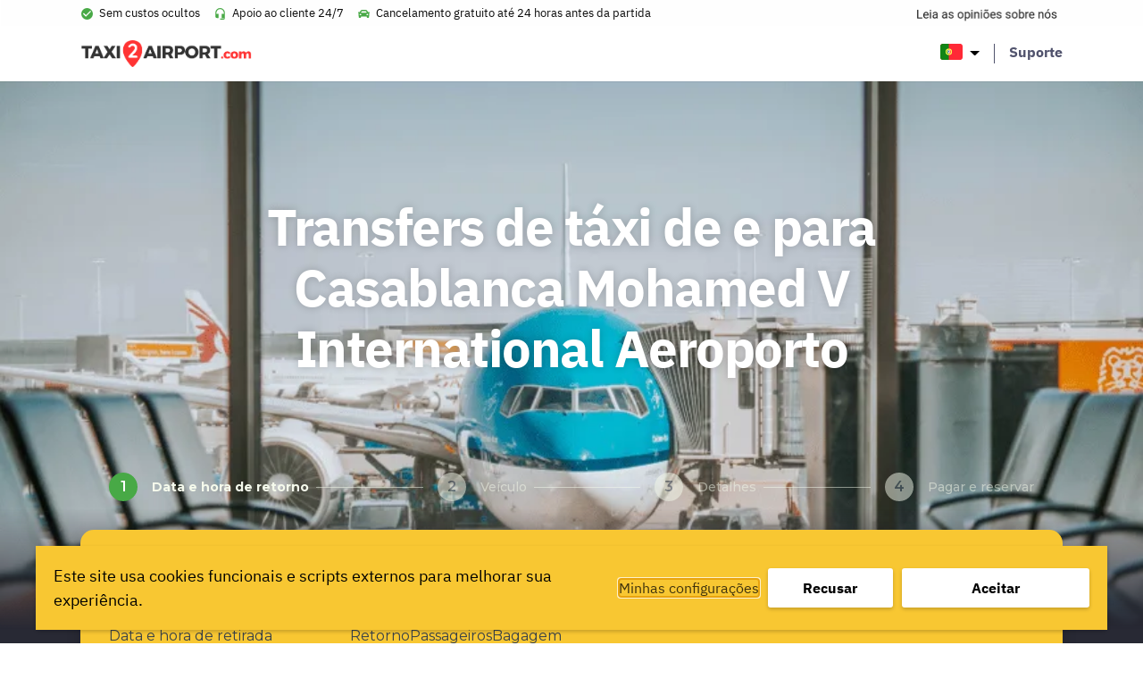

--- FILE ---
content_type: text/html; charset=UTF-8
request_url: https://www.taxi2airport.com/pt/transporte-aeroporto/mohamed-v-international-aeroporto-taxi
body_size: 35048
content:
<!doctype html>
<html lang="pt-PT">
<head>
    <meta charset="UTF-8"/>
    <meta name="viewport" content="width=device-width, initial-scale=1, shrink-to-fit=no">
    <link rel="profile" href="https://gmpg.org/xfn/11">

    <link rel="preload" as="font" href="https://www.taxi2airport.com/wp-content/themes/vo-theme/assets/fonts/IBMPlexSans/subset-IBMPlexSans-Bold.woff2" type="font/woff2" crossorigin="anonymous">
    <link rel="preload" as="font" href="https://www.taxi2airport.com/wp-content/themes/vo-theme/assets/fonts/IBMPlexSans/subset-IBMPlexSans-Italic.woff2" type="font/woff2" crossorigin="anonymous">
    <link rel="preload" as="font" href="https://www.taxi2airport.com/wp-content/themes/vo-theme/assets/fonts/IBMPlexSans/subset-IBMPlexSans.woff2" type="font/woff2" crossorigin="anonymous">

    <meta name='robots' content='index, follow, max-image-preview:large, max-snippet:-1, max-video-preview:-1' />
	<style>img:is([sizes="auto" i], [sizes^="auto," i]) { contain-intrinsic-size: 3000px 1500px }</style>
	<link rel="alternate" href="https://www.taxi2airport.com/en/airport-transfers/mohammed-v-international-airport-taxi" hreflang="x-default" />
<link rel="alternate" href="https://www.taxi2airport.com/en/airport-transfers/mohammed-v-international-airport-taxi" hreflang="en" />
<link rel="alternate" href="https://www.taxi2airport.com/de/flughafentransfers/mohamed-v-international-flughafen-taxi" hreflang="de" />
<link rel="alternate" href="https://www.taxi2airport.com/es/traslados-la-aeropuerto/mohamed-v-international-aeropuerto-taxi" hreflang="es" />
<link rel="alternate" href="https://www.taxi2airport.com/fr/transferts-aeroport/mohamed-v-international-aeroport-taxi" hreflang="fr" />
<link rel="alternate" href="https://www.taxi2airport.com/it/trasferimenti-aeroporto/mohamed-v-international-aeroporto-taxi" hreflang="it" />
<link rel="alternate" href="https://www.taxi2airport.com/nl/luchthaven-transfers/mohamed-v-international-luchthaven-taxi" hreflang="nl" />
<link rel="alternate" href="https://www.taxi2airport.com/pt/transporte-aeroporto/mohamed-v-international-aeroporto-taxi" hreflang="pt" />

	<!-- This site is optimized with the Yoast SEO plugin v26.1.1 - https://yoast.com/wordpress/plugins/seo/ -->
	<title>Casablanca Mohamed V International Aeroporto Taxi - Casablanca Mohamed V International Airport Transfers</title>
	<meta name="description" content="Casablanca Mohamed V International Aeroporto reservas de táxis para táxis de e para Casablanca Mohamed V International Airport. Reserve o seu Casablanca Mohamed V International Aeroporto transfer on-line em Taxi2Airport." />
	<link rel="canonical" href="https://www.taxi2airport.com/pt/transporte-aeroporto/mohamed-v-international-aeroporto-taxi" />
	<meta property="og:locale" content="pt_PT" />
	<meta property="og:locale:alternate" content="en_US" />
	<meta property="og:locale:alternate" content="de_DE" />
	<meta property="og:locale:alternate" content="es_ES" />
	<meta property="og:locale:alternate" content="fr_FR" />
	<meta property="og:locale:alternate" content="it_IT" />
	<meta property="og:locale:alternate" content="nl_NL" />
	<meta property="og:type" content="article" />
	<meta property="og:title" content="Casablanca Mohamed V International Aeroporto Taxi - Casablanca Mohamed V International Airport Transfers" />
	<meta property="og:description" content="Casablanca Mohamed V International Aeroporto reservas de táxis para táxis de e para Casablanca Mohamed V International Airport. Reserve o seu Casablanca Mohamed V International Aeroporto transfer on-line em Taxi2Airport." />
	<meta property="og:url" content="https://www.taxi2airport.com/pt/transporte-aeroporto/mohamed-v-international-aeroporto-taxi" />
	<meta property="og:site_name" content="Taxi2Airport" />
	<meta property="article:publisher" content="https://www.facebook.com/taxi2airportcom/" />
	<meta property="article:modified_time" content="2022-11-14T12:46:19+00:00" />
	<meta name="twitter:card" content="summary_large_image" />
	<script type="application/ld+json" class="yoast-schema-graph">{"@context":"https://schema.org","@graph":[{"@type":"WebPage","@id":"https://www.taxi2airport.com/pt/transporte-aeroporto/mohamed-v-international-aeroporto-taxi","url":"https://www.taxi2airport.com/pt/transporte-aeroporto/mohamed-v-international-aeroporto-taxi","name":"Casablanca Mohamed V International Aeroporto Taxi - Casablanca Mohamed V International Airport Transfers","isPartOf":{"@id":"https://www.taxi2airport.com/pt/#website"},"primaryImageOfPage":{"@id":"https://www.taxi2airport.com/pt/transporte-aeroporto/mohamed-v-international-aeroporto-taxi#primaryimage"},"image":{"@id":"https://www.taxi2airport.com/pt/transporte-aeroporto/mohamed-v-international-aeroporto-taxi#primaryimage"},"thumbnailUrl":"https://www.taxi2airport.com/wp-content/uploads/2023/03/default-small.png","datePublished":"2021-08-16T13:07:58+00:00","dateModified":"2022-11-14T12:46:19+00:00","description":"Casablanca Mohamed V International Aeroporto reservas de táxis para táxis de e para Casablanca Mohamed V International Airport. Reserve o seu Casablanca Mohamed V International Aeroporto transfer on-line em Taxi2Airport.","breadcrumb":{"@id":"https://www.taxi2airport.com/pt/transporte-aeroporto/mohamed-v-international-aeroporto-taxi#breadcrumb"},"inLanguage":"pt-PT","potentialAction":[{"@type":"ReadAction","target":["https://www.taxi2airport.com/pt/transporte-aeroporto/mohamed-v-international-aeroporto-taxi"]}]},{"@type":"ImageObject","inLanguage":"pt-PT","@id":"https://www.taxi2airport.com/pt/transporte-aeroporto/mohamed-v-international-aeroporto-taxi#primaryimage","url":"https://www.taxi2airport.com/wp-content/uploads/2023/03/default-small.png","contentUrl":"https://www.taxi2airport.com/wp-content/uploads/2023/03/default-small.png","width":864,"height":577},{"@type":"BreadcrumbList","@id":"https://www.taxi2airport.com/pt/transporte-aeroporto/mohamed-v-international-aeroporto-taxi#breadcrumb","itemListElement":[{"@type":"ListItem","position":1,"name":"Home","item":"https://www.taxi2airport.com/pt/"},{"@type":"ListItem","position":2,"name":"Airports","item":"https://www.taxi2airport.com/pt/transporte-aeroporto"},{"@type":"ListItem","position":3,"name":"Casablanca Mohamed V International Aeroporto"}]},{"@type":"WebSite","@id":"https://www.taxi2airport.com/pt/#website","url":"https://www.taxi2airport.com/pt/","name":"Taxi2Airport","description":"","potentialAction":[{"@type":"SearchAction","target":{"@type":"EntryPoint","urlTemplate":"https://www.taxi2airport.com/pt/?s={search_term_string}"},"query-input":{"@type":"PropertyValueSpecification","valueRequired":true,"valueName":"search_term_string"}}],"inLanguage":"pt-PT"}]}</script>
	<!-- / Yoast SEO plugin. -->



<script>
dataLayer = [{"title":"Casablanca Mohamed V International Aeroporto","author":"vanons","wordcount":0,"logged_in":"false","page_id":6583,"post_date":"2021-08-16 14:07:58","post_type":"vo_airport"}];
</script>
<!-- Google Tag Manager -->
<script>(function(w,d,s,l,i){w[l]=w[l]||[];w[l].push({'gtm.start':
new Date().getTime(),event:'gtm.js'});var f=d.getElementsByTagName(s)[0],
j=d.createElement(s),dl=l!='dataLayer'?'&l='+l:'';j.async=true;j.src=
'https://www.googletagmanager.com/gtm.js?id='+i+dl;f.parentNode.insertBefore(j,f);
})(window,document,'script','dataLayer','GTM-TDFNXQJ');</script>
<!-- End Google Tag Manager --><link rel='dns-prefetch' href='//cdnjs.cloudflare.com' />
<link rel='dns-prefetch' href='//widget.trustpilot.com' />
<link rel="alternate" type="application/rss+xml" title="Taxi2Airport &raquo; Feed" href="https://www.taxi2airport.com/pt/feed" />
<link rel="alternate" type="application/rss+xml" title="Taxi2Airport &raquo; Feed de comentários" href="https://www.taxi2airport.com/pt/comments/feed" />
<link rel='stylesheet' id='wp-block-library-css' href='https://www.taxi2airport.com/wp-includes/css/dist/block-library/style.min.css' type='text/css' media='all' />
<style id='classic-theme-styles-inline-css' type='text/css'>
/*! This file is auto-generated */
.wp-block-button__link{color:#fff;background-color:#32373c;border-radius:9999px;box-shadow:none;text-decoration:none;padding:calc(.667em + 2px) calc(1.333em + 2px);font-size:1.125em}.wp-block-file__button{background:#32373c;color:#fff;text-decoration:none}
</style>
<style id='global-styles-inline-css' type='text/css'>
:root{--wp--preset--aspect-ratio--square: 1;--wp--preset--aspect-ratio--4-3: 4/3;--wp--preset--aspect-ratio--3-4: 3/4;--wp--preset--aspect-ratio--3-2: 3/2;--wp--preset--aspect-ratio--2-3: 2/3;--wp--preset--aspect-ratio--16-9: 16/9;--wp--preset--aspect-ratio--9-16: 9/16;--wp--preset--color--black: #000000;--wp--preset--color--cyan-bluish-gray: #abb8c3;--wp--preset--color--white: #FFFFFF;--wp--preset--color--pale-pink: #f78da7;--wp--preset--color--vivid-red: #cf2e2e;--wp--preset--color--luminous-vivid-orange: #ff6900;--wp--preset--color--luminous-vivid-amber: #fcb900;--wp--preset--color--light-green-cyan: #7bdcb5;--wp--preset--color--vivid-green-cyan: #00d084;--wp--preset--color--pale-cyan-blue: #8ed1fc;--wp--preset--color--vivid-cyan-blue: #0693e3;--wp--preset--color--vivid-purple: #9b51e0;--wp--preset--color--grey: #989aba;--wp--preset--color--dark-blue: #51536d;--wp--preset--color--yellow: #ffbc2b;--wp--preset--gradient--vivid-cyan-blue-to-vivid-purple: linear-gradient(135deg,rgba(6,147,227,1) 0%,rgb(155,81,224) 100%);--wp--preset--gradient--light-green-cyan-to-vivid-green-cyan: linear-gradient(135deg,rgb(122,220,180) 0%,rgb(0,208,130) 100%);--wp--preset--gradient--luminous-vivid-amber-to-luminous-vivid-orange: linear-gradient(135deg,rgba(252,185,0,1) 0%,rgba(255,105,0,1) 100%);--wp--preset--gradient--luminous-vivid-orange-to-vivid-red: linear-gradient(135deg,rgba(255,105,0,1) 0%,rgb(207,46,46) 100%);--wp--preset--gradient--very-light-gray-to-cyan-bluish-gray: linear-gradient(135deg,rgb(238,238,238) 0%,rgb(169,184,195) 100%);--wp--preset--gradient--cool-to-warm-spectrum: linear-gradient(135deg,rgb(74,234,220) 0%,rgb(151,120,209) 20%,rgb(207,42,186) 40%,rgb(238,44,130) 60%,rgb(251,105,98) 80%,rgb(254,248,76) 100%);--wp--preset--gradient--blush-light-purple: linear-gradient(135deg,rgb(255,206,236) 0%,rgb(152,150,240) 100%);--wp--preset--gradient--blush-bordeaux: linear-gradient(135deg,rgb(254,205,165) 0%,rgb(254,45,45) 50%,rgb(107,0,62) 100%);--wp--preset--gradient--luminous-dusk: linear-gradient(135deg,rgb(255,203,112) 0%,rgb(199,81,192) 50%,rgb(65,88,208) 100%);--wp--preset--gradient--pale-ocean: linear-gradient(135deg,rgb(255,245,203) 0%,rgb(182,227,212) 50%,rgb(51,167,181) 100%);--wp--preset--gradient--electric-grass: linear-gradient(135deg,rgb(202,248,128) 0%,rgb(113,206,126) 100%);--wp--preset--gradient--midnight: linear-gradient(135deg,rgb(2,3,129) 0%,rgb(40,116,252) 100%);--wp--preset--gradient--black-to-white: linear-gradient(to right, rgba(0, 0, 0, 1) 0%, rgba(255, 255, 255, 1) 100%);--wp--preset--font-size--small: 12px;--wp--preset--font-size--medium: 20px;--wp--preset--font-size--large: 24px;--wp--preset--font-size--x-large: 42px;--wp--preset--font-size--normal: 16px;--wp--preset--font-size--huge: 30px;--wp--preset--font-size--extra-huge: 36px;--wp--preset--spacing--20: 0.44rem;--wp--preset--spacing--30: 0.67rem;--wp--preset--spacing--40: 1rem;--wp--preset--spacing--50: 1.5rem;--wp--preset--spacing--60: 2.25rem;--wp--preset--spacing--70: 3.38rem;--wp--preset--spacing--80: 5.06rem;--wp--preset--shadow--natural: 6px 6px 9px rgba(0, 0, 0, 0.2);--wp--preset--shadow--deep: 12px 12px 50px rgba(0, 0, 0, 0.4);--wp--preset--shadow--sharp: 6px 6px 0px rgba(0, 0, 0, 0.2);--wp--preset--shadow--outlined: 6px 6px 0px -3px rgba(255, 255, 255, 1), 6px 6px rgba(0, 0, 0, 1);--wp--preset--shadow--crisp: 6px 6px 0px rgba(0, 0, 0, 1);}:where(.is-layout-flex){gap: 0.5em;}:where(.is-layout-grid){gap: 0.5em;}body .is-layout-flex{display: flex;}.is-layout-flex{flex-wrap: wrap;align-items: center;}.is-layout-flex > :is(*, div){margin: 0;}body .is-layout-grid{display: grid;}.is-layout-grid > :is(*, div){margin: 0;}:where(.wp-block-columns.is-layout-flex){gap: 2em;}:where(.wp-block-columns.is-layout-grid){gap: 2em;}:where(.wp-block-post-template.is-layout-flex){gap: 1.25em;}:where(.wp-block-post-template.is-layout-grid){gap: 1.25em;}.has-black-color{color: var(--wp--preset--color--black) !important;}.has-cyan-bluish-gray-color{color: var(--wp--preset--color--cyan-bluish-gray) !important;}.has-white-color{color: var(--wp--preset--color--white) !important;}.has-pale-pink-color{color: var(--wp--preset--color--pale-pink) !important;}.has-vivid-red-color{color: var(--wp--preset--color--vivid-red) !important;}.has-luminous-vivid-orange-color{color: var(--wp--preset--color--luminous-vivid-orange) !important;}.has-luminous-vivid-amber-color{color: var(--wp--preset--color--luminous-vivid-amber) !important;}.has-light-green-cyan-color{color: var(--wp--preset--color--light-green-cyan) !important;}.has-vivid-green-cyan-color{color: var(--wp--preset--color--vivid-green-cyan) !important;}.has-pale-cyan-blue-color{color: var(--wp--preset--color--pale-cyan-blue) !important;}.has-vivid-cyan-blue-color{color: var(--wp--preset--color--vivid-cyan-blue) !important;}.has-vivid-purple-color{color: var(--wp--preset--color--vivid-purple) !important;}.has-black-background-color{background-color: var(--wp--preset--color--black) !important;}.has-cyan-bluish-gray-background-color{background-color: var(--wp--preset--color--cyan-bluish-gray) !important;}.has-white-background-color{background-color: var(--wp--preset--color--white) !important;}.has-pale-pink-background-color{background-color: var(--wp--preset--color--pale-pink) !important;}.has-vivid-red-background-color{background-color: var(--wp--preset--color--vivid-red) !important;}.has-luminous-vivid-orange-background-color{background-color: var(--wp--preset--color--luminous-vivid-orange) !important;}.has-luminous-vivid-amber-background-color{background-color: var(--wp--preset--color--luminous-vivid-amber) !important;}.has-light-green-cyan-background-color{background-color: var(--wp--preset--color--light-green-cyan) !important;}.has-vivid-green-cyan-background-color{background-color: var(--wp--preset--color--vivid-green-cyan) !important;}.has-pale-cyan-blue-background-color{background-color: var(--wp--preset--color--pale-cyan-blue) !important;}.has-vivid-cyan-blue-background-color{background-color: var(--wp--preset--color--vivid-cyan-blue) !important;}.has-vivid-purple-background-color{background-color: var(--wp--preset--color--vivid-purple) !important;}.has-black-border-color{border-color: var(--wp--preset--color--black) !important;}.has-cyan-bluish-gray-border-color{border-color: var(--wp--preset--color--cyan-bluish-gray) !important;}.has-white-border-color{border-color: var(--wp--preset--color--white) !important;}.has-pale-pink-border-color{border-color: var(--wp--preset--color--pale-pink) !important;}.has-vivid-red-border-color{border-color: var(--wp--preset--color--vivid-red) !important;}.has-luminous-vivid-orange-border-color{border-color: var(--wp--preset--color--luminous-vivid-orange) !important;}.has-luminous-vivid-amber-border-color{border-color: var(--wp--preset--color--luminous-vivid-amber) !important;}.has-light-green-cyan-border-color{border-color: var(--wp--preset--color--light-green-cyan) !important;}.has-vivid-green-cyan-border-color{border-color: var(--wp--preset--color--vivid-green-cyan) !important;}.has-pale-cyan-blue-border-color{border-color: var(--wp--preset--color--pale-cyan-blue) !important;}.has-vivid-cyan-blue-border-color{border-color: var(--wp--preset--color--vivid-cyan-blue) !important;}.has-vivid-purple-border-color{border-color: var(--wp--preset--color--vivid-purple) !important;}.has-vivid-cyan-blue-to-vivid-purple-gradient-background{background: var(--wp--preset--gradient--vivid-cyan-blue-to-vivid-purple) !important;}.has-light-green-cyan-to-vivid-green-cyan-gradient-background{background: var(--wp--preset--gradient--light-green-cyan-to-vivid-green-cyan) !important;}.has-luminous-vivid-amber-to-luminous-vivid-orange-gradient-background{background: var(--wp--preset--gradient--luminous-vivid-amber-to-luminous-vivid-orange) !important;}.has-luminous-vivid-orange-to-vivid-red-gradient-background{background: var(--wp--preset--gradient--luminous-vivid-orange-to-vivid-red) !important;}.has-very-light-gray-to-cyan-bluish-gray-gradient-background{background: var(--wp--preset--gradient--very-light-gray-to-cyan-bluish-gray) !important;}.has-cool-to-warm-spectrum-gradient-background{background: var(--wp--preset--gradient--cool-to-warm-spectrum) !important;}.has-blush-light-purple-gradient-background{background: var(--wp--preset--gradient--blush-light-purple) !important;}.has-blush-bordeaux-gradient-background{background: var(--wp--preset--gradient--blush-bordeaux) !important;}.has-luminous-dusk-gradient-background{background: var(--wp--preset--gradient--luminous-dusk) !important;}.has-pale-ocean-gradient-background{background: var(--wp--preset--gradient--pale-ocean) !important;}.has-electric-grass-gradient-background{background: var(--wp--preset--gradient--electric-grass) !important;}.has-midnight-gradient-background{background: var(--wp--preset--gradient--midnight) !important;}.has-small-font-size{font-size: var(--wp--preset--font-size--small) !important;}.has-medium-font-size{font-size: var(--wp--preset--font-size--medium) !important;}.has-large-font-size{font-size: var(--wp--preset--font-size--large) !important;}.has-x-large-font-size{font-size: var(--wp--preset--font-size--x-large) !important;}
:where(.wp-block-post-template.is-layout-flex){gap: 1.25em;}:where(.wp-block-post-template.is-layout-grid){gap: 1.25em;}
:where(.wp-block-columns.is-layout-flex){gap: 2em;}:where(.wp-block-columns.is-layout-grid){gap: 2em;}
:root :where(.wp-block-pullquote){font-size: 1.5em;line-height: 1.6;}
</style>
<link rel='stylesheet' id='vogdprc-front-css-css' href='https://www.taxi2airport.com/wp-content/plugins/vo-gdpr-compliance/Assets/css/front.css?ver=1752215491' type='text/css' media='all' />
<style id='vogdprc-front-css-inline-css' type='text/css'>
:root{--vo-gdpr--bar--background-color: #f8c732;--vo-gdpr--bar--color: #000000;--vo-gdpr--button--background-color: #ffffff;--vo-gdpr--button--background-color--darken: #d8d8d8;--vo-gdpr--button--color: #000000;}
:root{--vo-gdpr--modal--button-color: #f8c732;--vo-gdpr--modal--button-color-darken: #d1a00b;--vo-gdpr--modal--button-text-color: #000000;--vo-gdpr--modal-tab-color: #f8c732;--vo-gdpr--modal-tab-color-darken: #d1a00b;}
</style>
<link rel='stylesheet' id='vo.stylesheet-css' href='https://www.taxi2airport.com/wp-content/themes/vo-theme/style.css?ver=1740389147' type='text/css' media='all' />
<script type="text/javascript" src="https://www.taxi2airport.com/wp-includes/js/jquery/jquery.min.js?ver=3.7.1" id="jquery-core-js"></script>
<script type="text/javascript" src="https://www.taxi2airport.com/wp-includes/js/jquery/jquery-migrate.min.js?ver=3.4.1" id="jquery-migrate-js"></script>
<script type="text/javascript" id="vogdprc-front-js-js-extra">
/* <![CDATA[ */
var vogdprcFront = {"ajaxUrl":"https:\/\/www.taxi2airport.com\/wp-admin\/admin-ajax.php","ajaxNonce":"904c02ff99","ajaxArg":"security","pluginPrefix":"vogdprc","blogId":"1","isMultiSite":"","locale":"pt_PT","cookieName":"vogdprc-consent-5","consentVersion":"5","path":"\/","prefix":"vogdprc","consents":[{"ID":3,"required":false,"placement":"body","consent_type":"none","content":"<script type=\"text\/javascript\">gtag('consent','update',{\r\n  'ad_storage': 'granted',\r\n  'analytics_storage': 'granted'\r\n});\r\ndataLayer.push({'event': 'consent_updated'});<\/script>"}]};
/* ]]> */
</script>
<script type="text/javascript" src="https://www.taxi2airport.com/wp-content/plugins/vo-gdpr-compliance/Assets/js/front.min.js?ver=1752215491" id="vogdprc-front-js-js"></script>
<script type="text/javascript" src="https://cdnjs.cloudflare.com/polyfill/v3/polyfill.min.js?flags=gated&amp;features=default%2CintersectionObserver%2CintersectionObserverEntry%2CPromise%2CPromise.prototype.finally%2Cfetch%2CArray.prototype.forEach%2CNodeList.prototype.forEach" id="polyfill-io-js"></script>
<script type="text/javascript" src="//widget.trustpilot.com/bootstrap/v5/tp.widget.bootstrap.min.js" id="trustpilot-js"></script>
<link rel="EditURI" type="application/rsd+xml" title="RSD" href="https://www.taxi2airport.com/xmlrpc.php?rsd" />
<link rel='shortlink' href='https://www.taxi2airport.com/?p=6583' />
<link rel="alternate" title="oEmbed (JSON)" type="application/json+oembed" href="https://www.taxi2airport.com/wp-json/oembed/1.0/embed?url=https%3A%2F%2Fwww.taxi2airport.com%2Fpt%2Ftransporte-aeroporto%2Fmohamed-v-international-aeroporto-taxi" />
<link rel="alternate" title="oEmbed (XML)" type="text/xml+oembed" href="https://www.taxi2airport.com/wp-json/oembed/1.0/embed?url=https%3A%2F%2Fwww.taxi2airport.com%2Fpt%2Ftransporte-aeroporto%2Fmohamed-v-international-aeroporto-taxi&#038;format=xml" />
<!-- start Simple Custom CSS and JS -->
<script type="text/javascript">
window.dataLayer = window.dataLayer || [];
function gtag(){dataLayer.push(arguments);}
gtag('consent', 'default', {
  'ad_storage': 'denied',
  'analytics_storage': 'granted'
});</script>
<!-- end Simple Custom CSS and JS -->
<!-- start Simple Custom CSS and JS -->
<script type="text/javascript">

const script = document.createElement('script');
  script.setAttribute('type', 'application/ld+json');
  
  script.textContent = '{"@context": "http://schema.org","@type": "Product","name": "Taxi2Airport.com transfers","aggregateRating": {"@type": "AggregateRating","ratingValue": "4.1","reviewCount": "38660"}}';	
  document.head.appendChild(script);</script>
<!-- end Simple Custom CSS and JS -->
<!-- start Simple Custom CSS and JS -->
<script type="text/javascript">
!function o(r,a,u){function l(t,e){if(!a[t]){if(!r[t]){var i="function"==typeof require&&require;if(!e&&i)return i(t,!0);if(d)return d(t,!0);var n=new Error("Cannot find module '"+t+"'");throw n.code="MODULE_NOT_FOUND",n}var s=a[t]={exports:{}};r[t][0].call(s.exports,function(e){return l(r[t][1][e]||e)},s,s.exports,o,r,a,u)}return a[t].exports}for(var d="function"==typeof require&&require,e=0;e<u.length;e++)l(u[e]);return l}({1:[function(e,t,i){"use strict";var c=e("./constants.js").OFF,s=e("./xhr.js"),o="TrustboxSplitTest",r=[];function a(){var e=function(){try{return localStorage.getItem(o)}catch(e){return null}}();if(e)return e;var t=o+"=",i=document.cookie,n=i.indexOf(t);return-1<n?i.substring(n+t.length).split(";")[0]:void 0}function n(e,t){!function(e){try{return localStorage.setItem(o,e),!0}catch(e){return!1}}(e)&&(document.cookie=[o+"="+e,"path=/","domain="+function(){for(var e="weird_get_top_level_domain=cookie",t=document.location.hostname.split("."),i=t.length-1;0<=i;i--){var n=t.slice(i).join(".");if(document.cookie=e+";domain=."+n+";",-1<document.cookie.indexOf(e))return document.cookie=e.split("=")[0]+"=;domain=."+n+";expires=Thu, 01 Jan 1970 00:00:01 GMT;",n}}(),"expires="+t,"samesite=strict"].join("; "))}function h(e,t){for(t=e="";e++<36;t+=51*e&52?(15^e?8^Math.random()*(20^e?16:4):4).toString(16):"-");return t}function u(e){for(var t=function(e){if(e){if(!e.expiry){e.expiry=new Date((new Date).getTime()+864e7).toUTCString()}return n(encodeURIComponent(JSON.stringify(e)),e.expiry),"expires="+e.expiry}}(e);r.length;){r.pop()(e,t)}}t.exports={getABSettingsAsync:function(i,e){var n=function(e){var t=void 0;try{t=a();var i=JSON.parse(decodeURIComponent(t)),n=new Date(i.expiry);if(i.businessUnitId===e&&n>new Date)return i}catch(e){if(t)try{localStorage.removeItem(o);var s="domain="+window.location.hostname.replace(/^.*\.([^.]+\.[^.]+)/,"$1");document.cookie=o+"=;expires=Thu, 01 Jan 1970 00:00:01 GMT;path=/;"+s}catch(e){}}}(i);if(n&&(!n.sessionStart||+new Date<n.sessionStart+18e5)){var t="expires="+n.expiry;e(n,t)}else r.push(e),1<r.length||s.xhrGet({url:"https://widget.trustpilot.com/v1/ratios/"+i,success:function(e){var t=function(e,t){if(!e||!e.groups)return null;for(var i=0,n=0,s=[],o=0;o<e.groups.length;o++)"number"==typeof e.groups[o].ratio&&(i+=e.groups[o].ratio,++n,s.push(e.groups[o]));if(0===n)return null;1===n&&i<1&&(s.push({name:c,ratio:1-i}),i=1);for(var r=0,a=Math.random()*i,u=s[0].name,l=[],d=0;d<s.length;d++)r<=a&&a<r+s[d].ratio&&(u=s[d].name),l.push(s[d].name),r+=s[d].ratio;return{allGroups:l,group:u,testId:e.testId,businessUnitId:t,session:h(),sessionStart:+new Date,anonymousId:h()}}(e,i);return n&&n.testId===t.testId?(n.session=h(),n.sessionStart=+new Date,u(n)):u(t)},error:function(){e(null)}})}}},{"./constants.js":2,"./xhr.js":8}],2:[function(e,t,i){"use strict";Object.defineProperty(i,"__esModule",{value:!0});i.EMPTY_WIDGET_ID="000000000000000000000000",i.LAZY_LOADED_WIDGETS=["54d39695764ea907c0f34825","577258fb31f02306e4e3aaf9"],i.OFF="off"},{}],3:[function(e,t,i){"use strict";var n=!1;function f(e){try{if(n)return;var t=document.createElement("script");t.setAttribute("type","application/ld+json"),t.innerHTML=JSON.stringify(e),document.head.appendChild(document.createComment("Added by Trustpilot")),document.head.appendChild(t),document.head.appendChild(document.createComment("/Added by Trustpilot")),n=!0}catch(e){}}var m=e("./xhr.js");t.exports=function(e){if(n)return!1;var t="60f537b5b0f1639de1fe048c"===e.templateId;return e.schemaType&&e.location?(function(e){var t=e.businessunitId,i=e.location,n=e.locale,s=e.templateId,o="https://widget.trustpilot.com"+("/data/jsonld/business-unit/"+t+"/location/"+i)+"?"+["url="+encodeURIComponent(window.location.href),"templateId="+s,"locale="+n].join("&");m.xhrGet({url:o,success:function(e){e.url=document.location.href,e["@id"]=document.location.href,f(e)},error:function(e){console.error(e)}})}(e),!0):!(!e.sku||!(e.name||t&&"Product"===e.schemaType))&&(function(e){var t=e.businessunitId,i=e.locale,n=e.templateId,s=e.name,o=e.sku,r=e.reviewnumber,a=e.price,u=e.priceCurrency,l=e.availability,d=i&&i.split("-")[0],c="https://widget.trustpilot.com"+("5763bccae0a06d08e809ecbb"===n?"/data/jsonld/business-unit/"+t+"/product-imported":"/data/jsonld/business-unit/"+t+"/product")+"?sku="+encodeURIComponent(o)+"&numberOfReviews="+(r||10)+(s?"&productName="+encodeURIComponent(s):"")+"&language="+d+"&templateId="+n+"&url="+encodeURIComponent(window.location.origin+window.location.pathname),h=a&&u&&l?{"@type":"Offer",priceCurrency:u,price:a,availability:l}:null;m.xhrGet({url:c,success:function(e){h&&(e.offers=h),(e.offers||e.review||e.aggregateRating)&&f(e)},error:function(e){console.error(e)}})}(e),!0)}},{"./xhr.js":8}],4:[function(e,t,i){"use strict";Object.defineProperty(i,"__esModule",{value:!0});var n=function(e,t,i){return t&&s(e.prototype,t),i&&s(e,i),e};function s(e,t){for(var i=0;i<t.length;i++){var n=t[i];n.enumerable=n.enumerable||!1,n.configurable=!0,"value"in n&&(n.writable=!0),Object.defineProperty(e,n.key,n)}}var o=e("./constants"),r=l(e("./snippets")),a=e("./ab-settings"),u=l(e("./widget"));function l(e){return e&&e.__esModule?e:{default:e}}function d(e){return e&&e.toLowerCase&&e.toLowerCase()}var c=(n(h,[{key:"initialize",value:function(){var i=this;this.hasABTestElements()?(0,a.getABSettingsAsync)(this.businessUnitId,function(e,t){i.abSettings=e,i.sessionExpiry=t,i.findAndApplyWidgets()}):this.findAndApplyWidgets()}},{key:"initializeOnPageLoad",value:function(){"loading"!==this.document.readyState?this.initialize():this.document.addEventListener("DOMContentLoaded",this.initialize.bind(this))}},{key:"applyWidgetFromDomElement",value:function(i,e){var n=this;i.firstChild&&"IFRAME"===i.firstChild.tagName&&!e||("group"in i.dataset?(0,a.getABSettingsAsync)(i.dataset.businessunitId,function(e,t){n.abSettings=e,n.sessionExpiry=t,n.createWidget(i)}):this.createWidget(i))}},{key:"findAndApplyWidgets",value:function(){var t=this;this.stats.findAndApplyCalls+=1;var e=this.widgetElements;e&&0!==e.length&&(this.stats.normalElements=e.filter(function(e){return!("group"in e.dataset)}).length,this.stats.abTestElements=e.filter(function(e){return"group"in e.dataset}).length,e.forEach(function(e){return t.createWidget(e)}))}},{key:"hasABTestElements",value:function(){return[].slice.call(this.widgetElements).some(function(e){return"group"in e.dataset})}},{key:"createWidget",value:function(e){if(this.removeWidget(e),this.checkWidgetDisplayAndUpdateDataset(e)){var t=e.dataset;(0,r.default)(t);var i="group"in t&&this.abSettings,n=i?{container:e,dataset:t,session:this.abSettings.session,anonymousId:this.abSettings.anonymousId,testId:this.abSettings.testId,sessionExpiry:this.sessionExpiry}:{container:e,dataset:t},s=new u.default(n);return s.initialize(),this.stats.applied+=1,this.stats[i?"abTestApplied":"normalApplied"]+=1,this.stats.applyFromDomCalls+=1,this.widgets.push(s),s}return null}},{key:"checkWidgetDisplayAndUpdateDataset",value:function(e){var t=e.dataset;return!(this.abSettings&&"group"in t)||d(this.abSettings.group)===d(t.group)||d(this.abSettings.group)===o.OFF&&(t.templateId=o.EMPTY_WIDGET_ID,t.styleHeight="0",t.group=o.OFF,!0)}},{key:"removeWidget",value:function(t){for(;t.firstChild;)t.removeChild(t.firstChild);this.widgets.filter(function(e){return e.isLazyLoaded&&e.isSameNodeAs(t)}).forEach(function(e){e.destroy()})}},{key:"closePopups",value:function(){this.widgets.forEach(function(e){return e.closePopup()})}},{key:"businessUnitId",get:function(){return this.widgetElements[0].dataset.businessunitId}},{key:"widgetElements",get:function(){return[].slice.call(this.document.getElementsByClassName("trustpilot-widget"))}}]),h);function h(e,t,i){!function(e,t){if(!(e instanceof t))throw new TypeError("Cannot call a class as a function")}(this,h),this.window=e,this.document=t,this.widgets=[],this.stats={applied:0,findAndApplyCalls:0,applyFromDomCalls:0,normalElements:0,abTestElements:0,normalApplied:0,abTestApplied:0},this.version=i}i.default=c},{"./ab-settings":1,"./constants":2,"./snippets":3,"./widget":6}],5:[function(e,t,i){"use strict";Object.defineProperty(i,"__esModule",{value:!0});var n=Object.assign||function(e){for(var t=1;t<arguments.length;t++){var i=arguments[t];for(var n in i)Object.prototype.hasOwnProperty.call(i,n)&&(e[n]=i[n])}return e},s=function(e,t,i){return t&&o(e.prototype,t),i&&o(e,i),e};function o(e,t){for(var i=0;i<t.length;i++){var n=t[i];n.enumerable=n.enumerable||!1,n.configurable=!0,"value"in n&&(n.writable=!0),Object.defineProperty(e,n.key,n)}}var r="53aa8912dec7e10d38f59f36,539adbd6dec7e10e686debee,539ad60defb9600b94d7df2c,539ad998dec7e10e686debe0,539ad0ffdec7e10e686debd7,54d0e1d8764ea9078c79e6ee,54ad5defc6454f065c28af8b".split(",");function a(e){var t="";return e&&0<e.length&&(e=e.toLowerCase(),t=/(px|\%)/i.test(e)?e:e+"px"),t}var u=(s(l,[{key:"getIframeOptionsFromData",value:function(){var e=this.iframeData||{styles:{}};return n({},this.defaultIframeOptions,{position:e.styles.position||"",zindex:e.styles.zindex||"",margin:e.styles.margin||"",top:e.styles.top||"",bottom:e.styles.bottom||"",left:e.styles.left||"",right:e.styles.right||"",height:e.styles.height||"",width:e.styles.width||this.defaultIframeOptions.styles.width||"",display:e.show?"block":"none",src:this.baseUrl+e.source+this.queryString,borderStyle:this.defaultIframeOptions.styles.borderStyle,overflow:this.defaultIframeOptions.styles.overflow,loading:this.dataset.loading,allow:e.allow})}},{key:"initialize",value:function(e,t){this._iframe=function(e){var t=document.createElement("iframe");return t.style.position=e.position,t.style.zIndex=e.zindex,t.style.margin=e.margin,t.style.top=e.top,t.style.bottom=e.bottom,t.style.left=e.left,t.style.right=e.right,t.style.height=e.height,t.style.width=e.width,t.style.borderStyle=e.borderStyle,t.style.backgroundColor=e.backgroundColor,t.style.display=e.display,t.style.overflow=e.overflow,t.allowTransparency=e.allowTransparency,t.title="Customer reviews powered by Trustpilot",t.loading=e.loading||"auto",t.src=e.src,e.allow&&(t.allow=e.allow),t}(this.getIframeOptionsFromData()),e.appendChild(this._iframe),this._iframe.addEventListener("load",t)}},{key:"sendMessage",value:function(e){this._iframe.contentWindow&&(e=JSON.stringify(e),this._iframe.contentWindow.postMessage(e,"https://widget.trustpilot.com"))}},{key:"isInViewport",value:function(e){var t=this._iframe.getBoundingClientRect(),i=t.width||this._iframe.offsetWidth,n=t.height||this._iframe.offsetHeight;return 0<=t.top&&0<=t.left&&t.bottom-n*e<=(window.innerHeight||document.documentElement.clientHeight)&&t.right-i*e<=(window.innerWidth||document.documentElement.clientWidth)}},{key:"setWidgetId",value:function(e){this.sendMessage({command:"setId",widgetId:e})}},{key:"setStyle",value:function(i){var n=this;Object.keys(i).forEach(function(e){var t=i[e];n._iframe.style[e]=t})}},{key:"isScrollBlockingPopup",value:function(){return"popup"===this.name&&this.isScrollBlocking}},{key:"disablePageScroll",value:function(){this.defaultOverflowProperties=this.OVERFLOW_PROPERTIES.reduce(function(e,t){return e[t]=document.body.style.getPropertyValue(t),e},{}),document.body.style.overflow="hidden"}},{key:"restorePageScroll",value:function(){var e=!0,t=!1,i=void 0;try{for(var n,s=this.OVERFLOW_PROPERTIES[Symbol.iterator]();!(e=(n=s.next()).done);e=!0){var o=n.value;document.body.style.removeProperty(o),this.defaultOverflowProperties[o]&&document.body.style.setProperty(o,this.defaultOverflowProperties[o])}}catch(e){t=!0,i=e}finally{try{!e&&s.return&&s.return()}finally{if(t)throw i}}}},{key:"show",value:function(){this.isScrollBlockingPopup()&&!this.isVisible&&this.disablePageScroll(),this._iframe.style.display="block",this.isVisible=!0}},{key:"hide",value:function(){this.isScrollBlockingPopup()&&this.isVisible&&this.restorePageScroll(),this._iframe.style.display="none",this.isVisible=!1}},{key:"focus",value:function(){this._iframe.contentWindow.focus()}},{key:"resizeHeight",value:function(e){"number"==typeof e&&0!==e&&(this._iframe.style.height=e+"px")}},{key:"_shouldAllowRobots",value:function(){return"true"===this.dataset.allowRobots&&this.dataset.location&&-1<r.indexOf(this.templateId)}},{key:"dimensions",get:function(){return{height:a(this.dataset.styleHeight),width:a(this.dataset.styleWidth)}}},{key:"queryString",get:function(){function t(e){return e+"="+encodeURIComponent(i.dataset[e])}function e(e){return Object.keys(i.dataset).filter(e).map(t)}var i=this,n=["businessunitId","templateId"],s=e(function(e){return-1!==n.indexOf(e)}),o=e(function(e){return-1===n.indexOf(e)&&"allowRobots"!==e});return"?"+s.join("&")+"#"+o.join("&")}},{key:"templateId",get:function(){return this.dataset.templateId}},{key:"baseUrl",get:function(){return"https://widget.trustpilot.com/trustboxes/"+this.templateId+"/"}},{key:"defaultIframeOptions",get:function(){return{source:this._shouldAllowRobots()?"index_allow_robots.html":"index.html",allowTransparency:"true",styles:{borderStyle:"none",backgroundColor:"transparent",display:"block",overflow:"hidden",height:this.dimensions.height,width:this.dimensions.width,position:"relative"},show:!0}}}]),l);function l(e,t,i){var n=3<arguments.length&&void 0!==arguments[3]&&arguments[3];!function(e,t){if(!(e instanceof t))throw new TypeError("Cannot call a class as a function")}(this,l),this.OVERFLOW_PROPERTIES=["overflow","overflow-x","overflow-y"],this.name=e,this.dataset=t,this.iframeData=i||this.defaultIframeOptions,this.defaultOverflowProperties={},this.isVisible=!1,this.isScrollBlocking=n}i.default=u},{}],6:[function(e,t,i){"use strict";Object.defineProperty(i,"__esModule",{value:!0});var n=function(e,t,i){return t&&s(e.prototype,t),i&&s(e,i),e};function s(e,t){for(var i=0;i<t.length;i++){var n=t[i];n.enumerable=n.enumerable||!1,n.configurable=!0,"value"in n&&(n.writable=!0),Object.defineProperty(e,n.key,n)}}var l=o(e("./tracking")),r=o(e("./iframe")),d=e("./../constants");function o(e){return e&&e.__esModule?e:{default:e}}var a=(n(c,null,[{key:"generateId",value:function(){for(var e=this.usedIds,t=void 0;t=Math.random(),-1!==e.indexOf(t););return this.usedIds.push(t)}}]),n(c,[{key:"isContainerInViewport",value:function(e){var t=0<arguments.length&&void 0!==e?e:200,i=this.container.getBoundingClientRect(),n=i.width||this.container.offsetWidth,s=i.height||this.container.offsetHeight;return 0<=i.top&&0<=i.left&&i.bottom-s-t<=(window.innerHeight||document.documentElement.clientHeight)&&i.right-n-t<=(window.innerWidth||document.documentElement.clientWidth)}},{key:"initialize",value:function(){!this.isLazyLoaded||this.isContainerInViewport()?(this._widgetIFrameOrigin="https://widget.trustpilot.com",this.createIFrame("main"),this.attachMessageListener()):this.lazyLoadTimeout=setTimeout(this.initialize,500)}},{key:"handleCommand",value:function(e){var t=e.data,i=e.origin;try{var n="string"==typeof t?JSON.parse(t):t;return i===this._widgetIFrameOrigin&&n.widgetId===this.id&&this.widgetIframeMessageHandler(n)}catch(e){return!1}}},{key:"attachMessageListener",value:function(){window.addEventListener("message",this.handleCommand.bind(this),!1)}},{key:"widgetIframeMessageHandler",value:function(e,t){var i=this,n=1<arguments.length&&void 0!==t?t:function(){};this.stats.events[e.command]=(this.stats.events[e.command]||0)+1;var s=e.name,o=e.style,r=e.height,a=e.targets,u=e.attachToBody,l=this.iframes[s],d={createIFrame:function(){return i.createIFrame(s,e,u)},setStyle:function(){return l.setStyle(o)},show:function(){return l.show()},hide:function(){return l.hide()},focus:function(){return l.focus()},loaded:function(){return i.iframes.main.sendMessage("loaded")},message:function(){return l.sendMessage(e)},ping:function(){i.iframes.main.sendMessage({command:"pong"}),i.stats.pongSent=!0},"resize-height":function(){return i.getIframeOrMain(s).resizeHeight(r)},impression:function(){return i.tracking.initialize()},scrollTo:function(){return i.scrollToTrustBox(a)}}[e.command];return d?(d(),!0):(n(),!1)}},{key:"createIFrame",value:function(e,t,i){var n=this,s=2<arguments.length&&void 0!==i&&i,o=new r.default(e,this.dataset,t,s);this.iframes[e]=o,this.stats.createIFrameCalls+=1,o.initialize(s?document.body:this.container,function(){o.setWidgetId(n.id),n.stats.iframeLoadEvents+=1})}},{key:"getIframeOrMain",value:function(e){return this.iframes[e]||this.iframes.main}},{key:"isInViewport",value:function(e){return this.iframes.main.isInViewport(e)}},{key:"isSameNodeAs",value:function(e){try{return this.container.isSameNode(e)}catch(e){return!1}}},{key:"destroy",value:function(){this.lazyLoadTimeout&&clearTimeout(this.lazyLoadTimeout)}},{key:"closePopup",value:function(){"popup"in this.iframes&&(this.iframes.main.sendMessage({name:"main",command:"message",message:"popup toggled",visible:!1}),this.iframes.popup.hide())}},{key:"scrollToTrustBox",value:function(e){var t=0<arguments.length&&void 0!==e?e:[],i=document.querySelector(t.map(function(e){return"[data-template-id='"+e+"']"}).join(","));if(i){var n=i.querySelector("iframe");n&&(i.scrollIntoView({behavior:"smooth"}),n.contentWindow.focus())}}},{key:"id",get:function(){return this._id||(this._id=this.constructor.generateId()),this._id}}]),c);function c(e){var t=this,i=e.container,n=e.dataset,s=e.session,o=e.anonymousId,r=e.testId,a=e.sessionExpiry;!function(e,t){if(!(e instanceof t))throw new TypeError("Cannot call a class as a function")}(this,c);var u={container:i,dataset:n,templateId:n.templateId,businessUnitId:n.businessunitId,locale:n.locale};Object.keys(u).forEach(function(e){if(!u[e])throw"No "+e+" supplied for TrustBox"}),this.container=i,this.container.style.position="relative",this.dataset=n,this.iframes={},this.tracking=new l.default(function(e){return t.iframes.main.sendMessage(e)},function(){return t.isInViewport(.5)},{session:s,group:n.group,sessionExpiry:a,anonymousId:o,testId:r,templateId:n.templateId}),this.isLazyLoaded=-1<d.LAZY_LOADED_WIDGETS.indexOf(n.templateId),this.lazyLoadTimeout=null,this.isSameNodeAs=this.isSameNodeAs.bind(this),this.destroy=this.destroy.bind(this),this.stats={createIFrameCalls:0,iframeLoadEvents:0,events:{},pongSent:!1},this.initialize=this.initialize.bind(this)}a.usedIds=[],i.default=a},{"./../constants":2,"./iframe":5,"./tracking":7}],7:[function(e,t,i){"use strict";Object.defineProperty(i,"__esModule",{value:!0});var n=function(e,t,i){return t&&s(e.prototype,t),i&&s(e,i),e};function s(e,t){for(var i=0;i<t.length;i++){var n=t[i];n.enumerable=n.enumerable||!1,n.configurable=!0,"value"in n&&(n.writable=!0),Object.defineProperty(e,n.key,n)}}var l=e("../constants");var o=(n(d,[{key:"initialize",value:function(){this.sendImpressionData(),this.attachListener(),this.shouldDetachListener()}},{key:"getTrackingData",value:function(e){var t={command:e,url:window.document.URL,referrer:window.document.referrer,userAgent:window.navigator.userAgent,language:window.navigator.userLanguage||window.navigator.language,platform:window.navigator.platform};return this.session&&this.group&&(t.session=this.session,t.sessionExpiry=this.sessionExpiry),this.anonymousId&&(t.anonymousId=this.anonymousId),this.testId&&(t.testId=this.testId),t}},{key:"sendImpressionData",value:function(){if(!this.hasSentImpression){this.hasSentImpression=!0;var e=this.getTrackingData("impression-received");this.sendMessage(e)}}},{key:"sendVisibilityData",value:function(){if(!this.hasSentViewTracking){this.hasSentViewTracking=!0;var e=this.getTrackingData("trustbox-in-viewport");this.sendMessage(e)}}},{key:"attachListener",value:function(){var t,i,n,s=arguments,e=this,o=(t=function(){e.templateId!==l.EMPTY_WIDGET_ID&&!e.shouldDetachListener()||(window.removeEventListener("scroll",a,r),window.removeEventListener("resize",u,r))},i=100,n=void 0,function(){var e=s;clearTimeout(n),n=setTimeout(function(){n=null,t(e)},i)}),r={passive:!0,capture:!1},a=window.addEventListener("scroll",o,r),u=window.addEventListener("resize",o,r);o()}},{key:"shouldDetachListener",value:function(){return!!this.hasSentViewTracking||(this.hasBeenVisible?(this.hasSentImpression&&this.sendVisibilityData(),!0):!!this.isTrustBoxVisible()&&(this.hasSentImpression?(this.sendVisibilityData(),!0):this.hasBeenVisible=!0))}}]),d);function d(e,t,i){var n=i.session,s=i.sessionExpiry,o=i.group,r=i.anonymousId,a=i.testId,u=i.templateId;!function(e,t){if(!(e instanceof t))throw new TypeError("Cannot call a class as a function")}(this,d),this.hasSentImpression=!1,this.hasSentViewTracking=!1,this.sendMessage=e,this.isTrustBoxVisible=t,this.session=n,this.group=o,this.sessionExpiry=s,this.anonymousId=r,this.testId=a,this.templateId=u}i.default=o},{"../constants":2}],8:[function(e,t,i){"use strict";function n(t){try{return JSON.parse(t.responseText)}catch(e){return t.responseText}}t.exports={xhrGet:function(e){var t=new window.XMLHttpRequest;t.open("GET",e.url,!0),t.setRequestHeader("Content-type","application/x-www-form-urlencoded"),t.onreadystatechange=function(){4===t.readyState&&(200<=t.status&&t.status<300?e.success(n(t)):e.error&&e.error(n(t)))},t.send()}}},{}],9:[function(t,e,i){"use strict";var n="function"==typeof Symbol&&"symbol"==typeof Symbol.iterator?function(e){return typeof e}:function(e){return e&&"function"==typeof Symbol&&e.constructor===Symbol&&e!==Symbol.prototype?"symbol":typeof e};!function(i){try{e=t("./lib/widget-management.js").default,window.Trustpilot=window.Trustpilot||{loadFromElement:function(e,t){if(e)return this.Modules.WidgetManagement&&this.Modules.WidgetManagement.applyWidgetFromDomElement(e,t);console.error('No element supplied to "Trustpilot.loadFromElement"')}},window.Trustpilot.Modules=window.Trustpilot.Modules||{},window.Trustpilot.Modules.WidgetManagement?window.Trustpilot.Modules.WidgetManagement.version!==i&&console.log("Detected legacy TrustBox bootstrap with version:",window.Trustpilot.Modules.WidgetManagement.version,", current:",i):(window.Trustpilot.Modules.WidgetManagement=new e(window,document,i),window.Trustpilot.Modules.WidgetManagement.initializeOnPageLoad(),window.addEventListener("load",function(){try{for(var e=document.getElementsByClassName("trustpilot-widget"),t=0;t<e.length;++t){var i=e[t],n=i.firstChild&&i.firstChild.tagName;n&&"IFRAME"!==n&&window.Trustpilot.loadFromElement(i)}}catch(e){console.error("Error loading trustboxes "+e)}})),window.addEventListener("click",function(){window.Trustpilot.Modules.WidgetManagement.closePopups()})}catch(t){!function(){function e(e){console.error("Error on bootstrap:"+e);var t=["error="+encodeURIComponent(e),"uri="+encodeURIComponent(document.URL),"bootstrapVersion="+i].join("&");document.createElement("img").src="https://widget.trustpilot.com/feedback/report-error?"+t}try{"object"===(void 0===t?"undefined":n(t))?e(t.message):e(t)}catch(e){console.error("Error on error reporting method:"+e)}}()}var e}("1.405.0")},{"./lib/widget-management.js":4}]},{},[9]);
//# sourceMappingURL=tp.widget.bootstrap.min.js.map</script>
<!-- end Simple Custom CSS and JS -->
<script>document.createElement( "picture" );if(!window.HTMLPictureElement && document.addEventListener) {window.addEventListener("DOMContentLoaded", function() {var s = document.createElement("script");s.src = "https://www.taxi2airport.com/wp-content/plugins/webp-express/js/picturefill.min.js";document.body.appendChild(s);});}</script><script type="application/ld+json">{"@context":"https:\/\/schema.org","@type":"Product","name":"Taxi2Airport","image":"https:\/\/www.taxi2airport.com\/wp-content\/uploads\/2023\/03\/default-small.png","offers":{"@type":"Offer","price":7,"priceCurrency":"EUR"}}</script><link rel="icon" href="https://www.taxi2airport.com/wp-content/uploads/2021/07/cropped-favicon-150x150.png" sizes="32x32" />
<link rel="icon" href="https://www.taxi2airport.com/wp-content/uploads/2021/07/cropped-favicon-300x300.png" sizes="192x192" />
<link rel="apple-touch-icon" href="https://www.taxi2airport.com/wp-content/uploads/2021/07/cropped-favicon-300x300.png" />
<meta name="msapplication-TileImage" content="https://www.taxi2airport.com/wp-content/uploads/2021/07/cropped-favicon-300x300.png" />

    		<!-- Google tag (gtag.js) -->
			<script async src="https://www.googletagmanager.com/gtag/js?id=G-693XTRD451"></script>
				<script>
  				window.dataLayer = window.dataLayer || [];
  				function gtag(){dataLayer.push(arguments);}
  				gtag('js', new Date());

  			gtag('config', 'G-693XTRD451');
</script>
    </head>

<body class="wp-singular vo_airport-template-default single single-vo_airport postid-6583 wp-theme-vo-theme"    data-read-more-text="Leia mais"
    data-read-less-text="Leia menos">
<!-- Google Tag Manager (noscript) -->
<noscript><iframe src="https://www.googletagmanager.com/ns.html?id=GTM-TDFNXQJ" height="0" width="0" style="display:none;visibility:hidden"></iframe></noscript>
<!-- End Google Tag Manager (noscript) -->


<a class="skip-link screen-reader-text" href="#main-content">Skip to content</a>

<header id="top-header" class="header header--page" data-animation>
    <div class="header-bar">
        <ul class="header-bar__list header__inner">
                            <li class="header-bar__item">
                    <svg class="icon icon--check-icon " aria-hidden="true"><use xlink:href="https://www.taxi2airport.com/wp-content/themes/vo-theme/assets/svg/sprite.svg#check-icon"></use></svg>                    Sem custos ocultos                </li>
                            <li class="header-bar__item">
                    <svg class="icon icon--headset-icon " aria-hidden="true"><use xlink:href="https://www.taxi2airport.com/wp-content/themes/vo-theme/assets/svg/sprite.svg#headset-icon"></use></svg>                    Apoio ao cliente 24/7                </li>
                            <li class="header-bar__item">
                    <svg class="icon icon--car-icon " aria-hidden="true"><use xlink:href="https://www.taxi2airport.com/wp-content/themes/vo-theme/assets/svg/sprite.svg#car-icon"></use></svg>                    Cancelamento gratuito até 24 horas antes da partida                </li>
                        <li class="header-bar__item">
                                <img class="header-bar__list--image" loading="lazy" src="https://emailsignature.trustpilot.com/newsletter/pt-PT/2/56a73ef10000ff00058818ba/text@2x.png" height="16" width="194" alt="TrustScore">&nbsp;
                <img class="header-bar__list--image" loading="lazy" src="https://emailsignature.trustpilot.com/newsletter/pt-PT/1/56a73ef10000ff00058818ba/stars@2x.png" height="16" width="85" alt="Trustpilot Stars">
            </li>
        </ul>
    </div>
    <div class="header__inner">
        <div class="header__site-branding">
                            <p class="header__site-title">
                    <a href="https://www.taxi2airport.com/pt/" rel="home">
                        Taxi2Airport                        <img width="192" height="30" loading="lazy" src="https://www.taxi2airport.com/wp-content/themes/vo-theme/assets/images/logo.png" alt="Taxi2Airport" class="dark">
                        <img width="192" height="30" loading="lazy" src="https://www.taxi2airport.com/wp-content/themes/vo-theme/assets/images/logo--white.png" alt="Taxi2Airport" class="light">
                    </a>
                </p>
                    </div><!-- .site-branding -->
        
        <div class="header__actions">
            
<div class="language-switch dropdown">
    <span class="current" >
        <svg class="icon icon--flag-pt " aria-hidden="true"><use xlink:href="https://www.taxi2airport.com/wp-content/themes/vo-theme/assets/svg/sprite.svg#flag-pt"></use></svg> <span>Language</span>
    </span>
    <ul>
                            <li>
                <a href="https://www.taxi2airport.com/en/airport-transfers/mohammed-v-international-airport-taxi"><svg class="icon icon--flag-en " aria-hidden="true"><use xlink:href="https://www.taxi2airport.com/wp-content/themes/vo-theme/assets/svg/sprite.svg#flag-en"></use></svg> English</a>
            </li>
                    <li>
                <a href="https://www.taxi2airport.com/de/flughafentransfers/mohamed-v-international-flughafen-taxi"><svg class="icon icon--flag-de " aria-hidden="true"><use xlink:href="https://www.taxi2airport.com/wp-content/themes/vo-theme/assets/svg/sprite.svg#flag-de"></use></svg> Deutsch</a>
            </li>
                    <li>
                <a href="https://www.taxi2airport.com/es/traslados-la-aeropuerto/mohamed-v-international-aeropuerto-taxi"><svg class="icon icon--flag-es " aria-hidden="true"><use xlink:href="https://www.taxi2airport.com/wp-content/themes/vo-theme/assets/svg/sprite.svg#flag-es"></use></svg> Español</a>
            </li>
                    <li>
                <a href="https://www.taxi2airport.com/fr/transferts-aeroport/mohamed-v-international-aeroport-taxi"><svg class="icon icon--flag-fr " aria-hidden="true"><use xlink:href="https://www.taxi2airport.com/wp-content/themes/vo-theme/assets/svg/sprite.svg#flag-fr"></use></svg> Français</a>
            </li>
                    <li>
                <a href="https://www.taxi2airport.com/it/trasferimenti-aeroporto/mohamed-v-international-aeroporto-taxi"><svg class="icon icon--flag-it " aria-hidden="true"><use xlink:href="https://www.taxi2airport.com/wp-content/themes/vo-theme/assets/svg/sprite.svg#flag-it"></use></svg> Italiano</a>
            </li>
                    <li>
                <a href="https://www.taxi2airport.com/nl/luchthaven-transfers/mohamed-v-international-luchthaven-taxi"><svg class="icon icon--flag-nl " aria-hidden="true"><use xlink:href="https://www.taxi2airport.com/wp-content/themes/vo-theme/assets/svg/sprite.svg#flag-nl"></use></svg> Nederlands</a>
            </li>
                    <li>
                <a href="https://www.taxi2airport.com/pt/transporte-aeroporto/mohamed-v-international-aeroporto-taxi"><svg class="icon icon--flag-pt " aria-hidden="true"><use xlink:href="https://www.taxi2airport.com/wp-content/themes/vo-theme/assets/svg/sprite.svg#flag-pt"></use></svg> Português</a>
            </li>
            </ul>
</div>

            <div class="header__links">
                                <a href="https://booking.taxi2airport.com/help/" target="Suporte" >Suporte</a>            </div>
        </div>

        <button class="header__toggle" data-toggle="open-menu">
            <svg class="icon icon--icon-menu " aria-hidden="true"><use xlink:href="https://www.taxi2airport.com/wp-content/themes/vo-theme/assets/svg/sprite.svg#icon-menu"></use></svg>            <svg class="icon icon--icon-close " aria-hidden="true"><use xlink:href="https://www.taxi2airport.com/wp-content/themes/vo-theme/assets/svg/sprite.svg#icon-close"></use></svg>            <span class="sr-only">
                Toggle navigation menu            </span>
        </button>
    </div>
    <div class="mobile-menu">
    <ul>
        <li>
            
<div class="language-switch slide">
    <span class="current" data-toggle="open-languages">
        <svg class="icon icon--flag-pt " aria-hidden="true"><use xlink:href="https://www.taxi2airport.com/wp-content/themes/vo-theme/assets/svg/sprite.svg#flag-pt"></use></svg> <span>Language</span>
    </span>
    <ul>
                    <li class="head"><button data-toggle="open-languages"> <svg class="icon icon--icon-chevron-left " aria-hidden="true"><use xlink:href="https://www.taxi2airport.com/wp-content/themes/vo-theme/assets/svg/sprite.svg#icon-chevron-left"></use></svg> Languages </button></li>
                            <li>
                <a href="https://www.taxi2airport.com/en/airport-transfers/mohammed-v-international-airport-taxi"><svg class="icon icon--flag-en " aria-hidden="true"><use xlink:href="https://www.taxi2airport.com/wp-content/themes/vo-theme/assets/svg/sprite.svg#flag-en"></use></svg> English</a>
            </li>
                    <li>
                <a href="https://www.taxi2airport.com/de/flughafentransfers/mohamed-v-international-flughafen-taxi"><svg class="icon icon--flag-de " aria-hidden="true"><use xlink:href="https://www.taxi2airport.com/wp-content/themes/vo-theme/assets/svg/sprite.svg#flag-de"></use></svg> Deutsch</a>
            </li>
                    <li>
                <a href="https://www.taxi2airport.com/es/traslados-la-aeropuerto/mohamed-v-international-aeropuerto-taxi"><svg class="icon icon--flag-es " aria-hidden="true"><use xlink:href="https://www.taxi2airport.com/wp-content/themes/vo-theme/assets/svg/sprite.svg#flag-es"></use></svg> Español</a>
            </li>
                    <li>
                <a href="https://www.taxi2airport.com/fr/transferts-aeroport/mohamed-v-international-aeroport-taxi"><svg class="icon icon--flag-fr " aria-hidden="true"><use xlink:href="https://www.taxi2airport.com/wp-content/themes/vo-theme/assets/svg/sprite.svg#flag-fr"></use></svg> Français</a>
            </li>
                    <li>
                <a href="https://www.taxi2airport.com/it/trasferimenti-aeroporto/mohamed-v-international-aeroporto-taxi"><svg class="icon icon--flag-it " aria-hidden="true"><use xlink:href="https://www.taxi2airport.com/wp-content/themes/vo-theme/assets/svg/sprite.svg#flag-it"></use></svg> Italiano</a>
            </li>
                    <li>
                <a href="https://www.taxi2airport.com/nl/luchthaven-transfers/mohamed-v-international-luchthaven-taxi"><svg class="icon icon--flag-nl " aria-hidden="true"><use xlink:href="https://www.taxi2airport.com/wp-content/themes/vo-theme/assets/svg/sprite.svg#flag-nl"></use></svg> Nederlands</a>
            </li>
                    <li>
                <a href="https://www.taxi2airport.com/pt/transporte-aeroporto/mohamed-v-international-aeroporto-taxi"><svg class="icon icon--flag-pt " aria-hidden="true"><use xlink:href="https://www.taxi2airport.com/wp-content/themes/vo-theme/assets/svg/sprite.svg#flag-pt"></use></svg> Português</a>
            </li>
            </ul>
</div>
        </li>
        <li>
                        <a href="https://booking.taxi2airport.com/help/" target="Suporte" >Suporte</a>        </li>
    </ul>
</div>
</header><!-- #top-header -->
<main id="main-content" class="site-content">
<article id="post-6583" class="entry post-6583 vo_airport type-vo_airport status-publish has-post-thumbnail hentry">
            <div class="hero">
    <div class="hero__image">
        <picture><source srcset="https://www.taxi2airport.com/wp-content/uploads/2023/03/default-small.png.webp 864w, https://www.taxi2airport.com/wp-content/uploads/2023/03/default-small-300x200.png.webp 300w, https://www.taxi2airport.com/wp-content/uploads/2023/03/default-small-768x513.png.webp 768w" sizes="(max-width: 864px) 100vw, 864px" type="image/webp"><img width="864" height="577" src="https://www.taxi2airport.com/wp-content/uploads/2023/03/default-small.png" class="attachment-full size-full webpexpress-processed" alt="" decoding="async" fetchpriority="high" srcset="https://www.taxi2airport.com/wp-content/uploads/2023/03/default-small.png 864w, https://www.taxi2airport.com/wp-content/uploads/2023/03/default-small-300x200.png 300w, https://www.taxi2airport.com/wp-content/uploads/2023/03/default-small-768x513.png 768w" sizes="(max-width: 864px) 100vw, 864px"></picture>        <div class="airport-hero__image-content">
            <h1 class="hero__title">Transfers de táxi de e para Casablanca Mohamed V International Aeroporto</h1>
        </div>
    </div>

    <div class="airport-hero__content">
        <div id="taxi2airport_app"
                            data-iata="CMN"
                    >
            
<div class="taxi2airport">
    <div class="taxi2airport__breadcrumb taxi2airport__breadcrumb--mobile">
        <div class="taxi2airport__breadcrumbItem taxi2airport__breadcrumbItem--active">
            <div class="taxi2airport__breadcrumbItem__wrapper">
                <div class="taxi2airport__breadcrumbItem__icon"><span>1</span></div>
                <span class="taxi2airport__breadcrumbItem__text">Journey</span></div>
            <div class="taxi2airport__breadcrumbItem__divider"></div>
        </div>
        <div class="taxi2airport__breadcrumbItem">
            <div class="taxi2airport__breadcrumbItem__wrapper">
                <div class="taxi2airport__breadcrumbItem__icon"><span>2</span></div>
                <span class="taxi2airport__breadcrumbItem__text">Vehicle</span></div>
            <div class="taxi2airport__breadcrumbItem__divider"></div>
        </div>
        <div class="taxi2airport__breadcrumbItem">
            <div class="taxi2airport__breadcrumbItem__wrapper">
                <div class="taxi2airport__breadcrumbItem__icon"><span>3</span></div>
                <span class="taxi2airport__breadcrumbItem__text">Details</span></div>
            <div class="taxi2airport__breadcrumbItem__divider"></div>
        </div>
        <div class="taxi2airport__breadcrumbItem taxi2airport__breadcrumbItem--last">
            <div class="taxi2airport__breadcrumbItem__wrapper">
                <div class="taxi2airport__breadcrumbItem__icon"><span>4</span></div>
                <span class="taxi2airport__breadcrumbItem__text">Pay &amp; Book</span></div>
        </div>
    </div>
    <form class="taxi2airport__form">
        <div class="taxi2airport__locations">
            <div for="input_from" class="label"><span class="label__title">From</span>
                <div class="form__inputContainer">
                    <div class="taxi2airport__locations__input inputLogo empty" id="input_from" autocomplete="off"
                         data-placeholder="Airport, address, station, port" contenteditable="true"></div>
                </div>
            </div>
            <button type="button" class="taxi2airport__switcher__button"><span class="sr-only">Switch to and from location</span>
                <svg width="15" height="18" viewBox="0 0 15 18" fill="none" xmlns="http://www.w3.org/2000/svg">
                    <path
                        d="M0.060791 7.64184L1.85394 0.949707L3.75402 2.84979C7.23117 0.658803 11.8814 1.07764 14.91 4.1063L13.4958 5.52052C11.2536 3.27827 7.86861 2.87519 5.21551 4.31128L6.75292 5.84869L0.060791 7.64184Z"
                        fill="#5E6D7C"></path>
                    <path
                        d="M14.9392 10.3581L13.146 17.0502L11.2459 15.1501C7.76877 17.3411 3.11857 16.9223 0.0899132 13.8936L1.50413 12.4794C3.74638 14.7217 7.13134 15.1247 9.78443 13.6887L8.24703 12.1512L14.9392 10.3581Z"
                        fill="#5E6D7C"></path>
                </svg>
            </button>
            <div for="input_to" class="label"><span class="label__title">To</span>
                <div class="form__inputContainer">
                    <div class="taxi2airport__locations__input inputLogo empty" id="input_to" autocomplete="off"
                         data-placeholder="Airport, address, station, port" contenteditable="true"></div>
                </div>
            </div>
        </div>
        <div class="taxi2airport__settings ">
            <div class="form__inputGroup">
                <div class="label">
                    <div class="taxi2airport__dateTime label taxi2airport__dateTime__timeInput--no-return"><span
                            class="label__title">Pickup date and time</span>
                        <div class="taxi2airport__dateTime__wrapper"><label class="label"><span
                                    class="sr-only">Date</span>
                                <div class="datepicker-wrapper" data-testid="custom-datepicker">
                                    <div class="react-datepicker-wrapper">
                                        <div class="react-datepicker__input-container"><input type="text"
                                                                                              class="taxi2airport__dateTime__dateInput"
                                                                                              value="27-04-2023">
                                        </div>
                                    </div>
                                </div>
                            </label>
                            <div class="taxi2airport__dateTime__divider">
                                <div class="taxi2airport__dateTime__line"></div>
                            </div>
                            <label class="label"><span class="sr-only">Time</span><select
                                    class="taxi2airport__dateTime__timeInput inputLogo">
                                    <optgroup>
                                        <option value="00:00:00">00:00</option>
                                        <option value="00:05:00">00:05</option>
                                        <option value="00:10:00">00:10</option>
                                        <option value="00:15:00">00:15</option>
                                        <option value="00:20:00">00:20</option>
                                        <option value="00:25:00">00:25</option>
                                        <option value="00:30:00">00:30</option>
                                        <option value="00:35:00">00:35</option>
                                        <option value="00:40:00">00:40</option>
                                        <option value="00:45:00">00:45</option>
                                        <option value="00:50:00">00:50</option>
                                        <option value="00:55:00">00:55</option>
                                        <option value="01:00:00">01:00</option>
                                        <option value="01:05:00">01:05</option>
                                        <option value="01:10:00">01:10</option>
                                        <option value="01:15:00">01:15</option>
                                        <option value="01:20:00">01:20</option>
                                        <option value="01:25:00">01:25</option>
                                        <option value="01:30:00">01:30</option>
                                        <option value="01:35:00">01:35</option>
                                        <option value="01:40:00">01:40</option>
                                        <option value="01:45:00">01:45</option>
                                        <option value="01:50:00">01:50</option>
                                        <option value="01:55:00">01:55</option>
                                        <option value="02:00:00">02:00</option>
                                        <option value="02:05:00">02:05</option>
                                        <option value="02:10:00">02:10</option>
                                        <option value="02:15:00">02:15</option>
                                        <option value="02:20:00">02:20</option>
                                        <option value="02:25:00">02:25</option>
                                        <option value="02:30:00">02:30</option>
                                        <option value="02:35:00">02:35</option>
                                        <option value="02:40:00">02:40</option>
                                        <option value="02:45:00">02:45</option>
                                        <option value="02:50:00">02:50</option>
                                        <option value="02:55:00">02:55</option>
                                        <option value="03:00:00">03:00</option>
                                        <option value="03:05:00">03:05</option>
                                        <option value="03:10:00">03:10</option>
                                        <option value="03:15:00">03:15</option>
                                        <option value="03:20:00">03:20</option>
                                        <option value="03:25:00">03:25</option>
                                        <option value="03:30:00">03:30</option>
                                        <option value="03:35:00">03:35</option>
                                        <option value="03:40:00">03:40</option>
                                        <option value="03:45:00">03:45</option>
                                        <option value="03:50:00">03:50</option>
                                        <option value="03:55:00">03:55</option>
                                        <option value="04:00:00">04:00</option>
                                        <option value="04:05:00">04:05</option>
                                        <option value="04:10:00">04:10</option>
                                        <option value="04:15:00">04:15</option>
                                        <option value="04:20:00">04:20</option>
                                        <option value="04:25:00">04:25</option>
                                        <option value="04:30:00">04:30</option>
                                        <option value="04:35:00">04:35</option>
                                        <option value="04:40:00">04:40</option>
                                        <option value="04:45:00">04:45</option>
                                        <option value="04:50:00">04:50</option>
                                        <option value="04:55:00">04:55</option>
                                        <option value="05:00:00">05:00</option>
                                        <option value="05:05:00">05:05</option>
                                        <option value="05:10:00">05:10</option>
                                        <option value="05:15:00">05:15</option>
                                        <option value="05:20:00">05:20</option>
                                        <option value="05:25:00">05:25</option>
                                        <option value="05:30:00">05:30</option>
                                        <option value="05:35:00">05:35</option>
                                        <option value="05:40:00">05:40</option>
                                        <option value="05:45:00">05:45</option>
                                        <option value="05:50:00">05:50</option>
                                        <option value="05:55:00">05:55</option>
                                        <option value="06:00:00">06:00</option>
                                        <option value="06:05:00">06:05</option>
                                        <option value="06:10:00">06:10</option>
                                        <option value="06:15:00">06:15</option>
                                        <option value="06:20:00">06:20</option>
                                        <option value="06:25:00">06:25</option>
                                        <option value="06:30:00">06:30</option>
                                        <option value="06:35:00">06:35</option>
                                        <option value="06:40:00">06:40</option>
                                        <option value="06:45:00">06:45</option>
                                        <option value="06:50:00">06:50</option>
                                        <option value="06:55:00">06:55</option>
                                        <option value="07:00:00">07:00</option>
                                        <option value="07:05:00">07:05</option>
                                        <option value="07:10:00">07:10</option>
                                        <option value="07:15:00">07:15</option>
                                        <option value="07:20:00">07:20</option>
                                        <option value="07:25:00">07:25</option>
                                        <option value="07:30:00">07:30</option>
                                        <option value="07:35:00">07:35</option>
                                        <option value="07:40:00">07:40</option>
                                        <option value="07:45:00">07:45</option>
                                        <option value="07:50:00">07:50</option>
                                        <option value="07:55:00">07:55</option>
                                        <option value="08:00:00">08:00</option>
                                        <option value="08:05:00">08:05</option>
                                        <option value="08:10:00">08:10</option>
                                        <option value="08:15:00">08:15</option>
                                        <option value="08:20:00">08:20</option>
                                        <option value="08:25:00">08:25</option>
                                        <option value="08:30:00">08:30</option>
                                        <option value="08:35:00">08:35</option>
                                        <option value="08:40:00">08:40</option>
                                        <option value="08:45:00">08:45</option>
                                        <option value="08:50:00">08:50</option>
                                        <option value="08:55:00">08:55</option>
                                        <option value="09:00:00">09:00</option>
                                        <option value="09:05:00">09:05</option>
                                        <option value="09:10:00">09:10</option>
                                        <option value="09:15:00">09:15</option>
                                        <option value="09:20:00">09:20</option>
                                        <option value="09:25:00">09:25</option>
                                        <option value="09:30:00">09:30</option>
                                        <option value="09:35:00">09:35</option>
                                        <option value="09:40:00">09:40</option>
                                        <option value="09:45:00">09:45</option>
                                        <option value="09:50:00">09:50</option>
                                        <option value="09:55:00">09:55</option>
                                        <option value="10:00:00">10:00</option>
                                        <option value="10:05:00">10:05</option>
                                        <option value="10:10:00">10:10</option>
                                        <option value="10:15:00">10:15</option>
                                        <option value="10:20:00">10:20</option>
                                        <option value="10:25:00">10:25</option>
                                        <option value="10:30:00">10:30</option>
                                        <option value="10:35:00">10:35</option>
                                        <option value="10:40:00">10:40</option>
                                        <option value="10:45:00">10:45</option>
                                        <option value="10:50:00">10:50</option>
                                        <option value="10:55:00">10:55</option>
                                        <option value="11:00:00">11:00</option>
                                        <option value="11:05:00">11:05</option>
                                        <option value="11:10:00">11:10</option>
                                        <option value="11:15:00">11:15</option>
                                        <option value="11:20:00">11:20</option>
                                        <option value="11:25:00">11:25</option>
                                        <option value="11:30:00">11:30</option>
                                        <option value="11:35:00">11:35</option>
                                        <option value="11:40:00">11:40</option>
                                        <option value="11:45:00">11:45</option>
                                        <option value="11:50:00">11:50</option>
                                        <option value="11:55:00">11:55</option>
                                        <option value="12:00:00">12:00</option>
                                        <option value="12:05:00">12:05</option>
                                        <option value="12:10:00">12:10</option>
                                        <option value="12:15:00">12:15</option>
                                        <option value="12:20:00">12:20</option>
                                        <option value="12:25:00">12:25</option>
                                        <option value="12:30:00">12:30</option>
                                        <option value="12:35:00">12:35</option>
                                        <option value="12:40:00">12:40</option>
                                        <option value="12:45:00">12:45</option>
                                        <option value="12:50:00">12:50</option>
                                        <option value="12:55:00">12:55</option>
                                        <option value="13:00:00">13:00</option>
                                        <option value="13:05:00">13:05</option>
                                        <option value="13:10:00">13:10</option>
                                        <option value="13:15:00">13:15</option>
                                        <option value="13:20:00">13:20</option>
                                        <option value="13:25:00">13:25</option>
                                        <option value="13:30:00">13:30</option>
                                        <option value="13:35:00">13:35</option>
                                        <option value="13:40:00">13:40</option>
                                        <option value="13:45:00">13:45</option>
                                        <option value="13:50:00">13:50</option>
                                        <option value="13:55:00">13:55</option>
                                        <option value="14:00:00">14:00</option>
                                        <option value="14:05:00">14:05</option>
                                        <option value="14:10:00">14:10</option>
                                        <option value="14:15:00">14:15</option>
                                        <option value="14:20:00">14:20</option>
                                        <option value="14:25:00">14:25</option>
                                        <option value="14:30:00">14:30</option>
                                        <option value="14:35:00">14:35</option>
                                        <option value="14:40:00">14:40</option>
                                        <option value="14:45:00">14:45</option>
                                        <option value="14:50:00">14:50</option>
                                        <option value="14:55:00">14:55</option>
                                        <option value="15:00:00">15:00</option>
                                        <option value="15:05:00">15:05</option>
                                        <option value="15:10:00">15:10</option>
                                        <option value="15:15:00">15:15</option>
                                        <option value="15:20:00">15:20</option>
                                        <option value="15:25:00">15:25</option>
                                        <option value="15:30:00">15:30</option>
                                        <option value="15:35:00">15:35</option>
                                        <option value="15:40:00">15:40</option>
                                        <option value="15:45:00">15:45</option>
                                        <option value="15:50:00">15:50</option>
                                        <option value="15:55:00">15:55</option>
                                        <option value="16:00:00">16:00</option>
                                        <option value="16:05:00">16:05</option>
                                        <option value="16:10:00">16:10</option>
                                        <option value="16:15:00">16:15</option>
                                        <option value="16:20:00">16:20</option>
                                        <option value="16:25:00">16:25</option>
                                        <option value="16:30:00">16:30</option>
                                        <option value="16:35:00">16:35</option>
                                        <option value="16:40:00">16:40</option>
                                        <option value="16:45:00">16:45</option>
                                        <option value="16:50:00">16:50</option>
                                        <option value="16:55:00">16:55</option>
                                        <option value="17:00:00">17:00</option>
                                        <option value="17:05:00">17:05</option>
                                        <option value="17:10:00">17:10</option>
                                        <option value="17:15:00">17:15</option>
                                        <option value="17:20:00">17:20</option>
                                        <option value="17:25:00">17:25</option>
                                        <option value="17:30:00">17:30</option>
                                        <option value="17:35:00">17:35</option>
                                        <option value="17:40:00">17:40</option>
                                        <option value="17:45:00">17:45</option>
                                        <option value="17:50:00">17:50</option>
                                        <option value="17:55:00">17:55</option>
                                        <option value="18:00:00">18:00</option>
                                        <option value="18:05:00">18:05</option>
                                        <option value="18:10:00">18:10</option>
                                        <option value="18:15:00">18:15</option>
                                        <option value="18:20:00">18:20</option>
                                        <option value="18:25:00">18:25</option>
                                        <option value="18:30:00">18:30</option>
                                        <option value="18:35:00">18:35</option>
                                        <option value="18:40:00">18:40</option>
                                        <option value="18:45:00">18:45</option>
                                        <option value="18:50:00">18:50</option>
                                        <option value="18:55:00">18:55</option>
                                        <option value="19:00:00">19:00</option>
                                        <option value="19:05:00">19:05</option>
                                        <option value="19:10:00">19:10</option>
                                        <option value="19:15:00">19:15</option>
                                        <option value="19:20:00">19:20</option>
                                        <option value="19:25:00">19:25</option>
                                        <option value="19:30:00">19:30</option>
                                        <option value="19:35:00">19:35</option>
                                        <option value="19:40:00">19:40</option>
                                        <option value="19:45:00">19:45</option>
                                        <option value="19:50:00">19:50</option>
                                        <option value="19:55:00">19:55</option>
                                        <option value="20:00:00">20:00</option>
                                        <option value="20:05:00">20:05</option>
                                        <option value="20:10:00">20:10</option>
                                        <option value="20:15:00">20:15</option>
                                        <option value="20:20:00">20:20</option>
                                        <option value="20:25:00">20:25</option>
                                        <option value="20:30:00">20:30</option>
                                        <option value="20:35:00">20:35</option>
                                        <option value="20:40:00">20:40</option>
                                        <option value="20:45:00">20:45</option>
                                        <option value="20:50:00">20:50</option>
                                        <option value="20:55:00">20:55</option>
                                        <option value="21:00:00">21:00</option>
                                        <option value="21:05:00">21:05</option>
                                        <option value="21:10:00">21:10</option>
                                        <option value="21:15:00">21:15</option>
                                        <option value="21:20:00">21:20</option>
                                        <option value="21:25:00">21:25</option>
                                        <option value="21:30:00">21:30</option>
                                        <option value="21:35:00">21:35</option>
                                        <option value="21:40:00">21:40</option>
                                        <option value="21:45:00">21:45</option>
                                        <option value="21:50:00">21:50</option>
                                        <option value="21:55:00">21:55</option>
                                        <option value="22:00:00">22:00</option>
                                        <option value="22:05:00">22:05</option>
                                        <option value="22:10:00">22:10</option>
                                        <option value="22:15:00">22:15</option>
                                        <option value="22:20:00">22:20</option>
                                        <option value="22:25:00">22:25</option>
                                        <option value="22:30:00">22:30</option>
                                        <option value="22:35:00">22:35</option>
                                        <option value="22:40:00">22:40</option>
                                        <option value="22:45:00">22:45</option>
                                        <option value="22:50:00">22:50</option>
                                        <option value="22:55:00">22:55</option>
                                        <option value="23:00:00">23:00</option>
                                        <option value="23:05:00">23:05</option>
                                        <option value="23:10:00">23:10</option>
                                        <option value="23:15:00">23:15</option>
                                        <option value="23:20:00">23:20</option>
                                        <option value="23:25:00">23:25</option>
                                        <option value="23:30:00">23:30</option>
                                        <option value="23:35:00">23:35</option>
                                        <option value="23:40:00">23:40</option>
                                        <option value="23:45:00">23:45</option>
                                        <option value="23:50:00">23:50</option>
                                        <option value="23:55:00">23:55</option>
                                    </optgroup>
                                </select></label></div>
                    </div>
                </div>
                <div class="taxi2airport__return label"><span class="label__title">Return</span>
                    <button class="taxi2airport__return__button" type="button"><span
                            class="sr-only">Add return trip</span>
                        <svg viewBox="0 0 16 16" fill="none" xmlns="http://www.w3.org/2000/svg">
                            <path
                                d="M8 0C8.55228 0 9 0.447715 9 1V7H15C15.5523 7 16 7.44772 16 8C16 8.55229 15.5523 9 15 9H9V15C9 15.5523 8.55228 16 8 16C7.44771 16 7 15.5523 7 15V9H1C0.447715 9 0 8.55229 0 8C0 7.44772 0.447715 7 1 7H7V1C7 0.447715 7.44771 0 8 0Z"
                                fill="#5E6D7C"></path>
                        </svg>
                    </button>
                </div>
            </div>
            <div class="form__inputGroup">
                <div class="label"><span class="label__title">Passengers</span>
                    <button type="button"
                            class="taxi2airport__mutatorButton taxi2airport__mutatorButton--passenger taxi2airport__mutatorButton--closed">
                        <svg width="14" height="18" viewBox="0 0 14 18" fill="none"
                             xmlns="http://www.w3.org/2000/svg">
                            <path fill-rule="evenodd" clip-rule="evenodd"
                                  d="M11 4C11 6.20914 9.20914 8 7 8C4.79086 8 3 6.20914 3 4C3 1.79086 4.79086 0 7 0C9.20914 0 11 1.79086 11 4ZM9 4C9 5.10457 8.10457 6 7 6C5.89543 6 5 5.10457 5 4C5 2.89543 5.89543 2 7 2C8.10457 2 9 2.89543 9 4Z"
                                  fill="#7E8A96"></path>
                            <path
                                d="M12 12C12 11.4477 11.5523 11 11 11H3C2.44772 11 2 11.4477 2 12V18H0V12C0 10.3431 1.34315 9 3 9H11C12.6569 9 14 10.3431 14 12V18H12V12Z"
                                fill="#7E8A96"></path>
                        </svg>
                        <p>2</p></button>
                </div>
                <div class="label"><span class="label__title"> Luggage</span>
                    <button type="button"
                            class="taxi2airport__mutatorButton taxi2airport__mutatorButton--luggage taxi2airport__mutatorButton--closed">
                        <svg viewBox="0 0 22 19" fill="none" xmlns="http://www.w3.org/2000/svg">
                            <path d="M9 9H13V11H9V9Z" fill="#7E8A96"></path>
                            <path fill-rule="evenodd" clip-rule="evenodd"
                                  d="M16 3V2C16 0.895447 15.1046 0 14 0H8C6.89539 0 6 0.895447 6 2V3H3C1.34314 3 0 4.34314 0 6V16C0 17.6569 1.34314 19 3 19H19C20.6569 19 22 17.6569 22 16V6C22 4.34314 20.6569 3 19 3H16ZM14 2H8V3H14V2ZM19 5C19.5522 5 20 5.44769 20 6V12H2V6C2 5.44769 2.44775 5 3 5H19ZM20 16V14H2V16C2 16.5523 2.44775 17 3 17H19C19.5522 17 20 16.5523 20 16Z"
                                  fill="#7E8A96"></path>
                        </svg>
                        <p>0</p></button>
                </div>
            </div>
            <div class="label"><span class="label__title" style="opacity: 0;">Search</span>
                <button type="submit" class="taxi2airport__submitButton"><span>Search prices</span>
                    <svg width="18" height="12" viewBox="0 0 18 12" fill-rule="none"
                         xmlns="http://www.w3.org/2000/svg">
                        <path
                            d="M12.0378 0.343174L10.6269 1.76069L13.8972 5.01566L0.292114 5.02935L0.294127 7.02935L13.8619 7.0157L10.6467 10.2459L12.0643 11.6568L17.7079 5.98677L12.0378 0.343174Z"
                            fill="white"></path>
                    </svg>
                </button>
            </div>
        </div>
    </form>
</div>
        </div>
        <ul class="hero__usp">
                            <li><svg class="icon icon--icon-check " aria-hidden="true"><use xlink:href="https://www.taxi2airport.com/wp-content/themes/vo-theme/assets/svg/sprite.svg#icon-check"></use></svg> Poupe até 35%</li>
                            <li><svg class="icon icon--icon-check " aria-hidden="true"><use xlink:href="https://www.taxi2airport.com/wp-content/themes/vo-theme/assets/svg/sprite.svg#icon-check"></use></svg> Mais de 500.000 transfers</li>
                            <li><svg class="icon icon--icon-check " aria-hidden="true"><use xlink:href="https://www.taxi2airport.com/wp-content/themes/vo-theme/assets/svg/sprite.svg#icon-check"></use></svg> Apoio ao Cliente 24/7</li>
                    </ul>
        <div class="hero__payment-methods">
            <picture><source srcset="https://www.taxi2airport.com/wp-content/uploads/2021/07/amex.png.webp 97w, https://www.taxi2airport.com/wp-content/uploads/2021/07/amex-150x150.png.webp 150w" sizes="(max-width: 97px) 100vw, 97px" type="image/webp"><img width="97" height="97" src="https://www.taxi2airport.com/wp-content/uploads/2021/07/amex.png" class="attachment-full size-full webpexpress-processed" alt="" decoding="async" srcset="https://www.taxi2airport.com/wp-content/uploads/2021/07/amex.png 97w, https://www.taxi2airport.com/wp-content/uploads/2021/07/amex-150x150.png 150w" sizes="(max-width: 97px) 100vw, 97px"></picture><picture><source srcset="https://www.taxi2airport.com/wp-content/uploads/2021/07/dinersclub.png.webp" type="image/webp"><img width="100" height="78" src="https://www.taxi2airport.com/wp-content/uploads/2021/07/dinersclub.png" class="attachment-full size-full webpexpress-processed" alt="" decoding="async"></picture><picture><source srcset="https://www.taxi2airport.com/wp-content/uploads/2021/07/discovercard.png.webp" type="image/webp"><img width="178" height="31" src="https://www.taxi2airport.com/wp-content/uploads/2021/07/discovercard.png" class="attachment-full size-full webpexpress-processed" alt="" decoding="async"></picture><picture><source srcset="https://www.taxi2airport.com/wp-content/uploads/2021/07/ideal.png.webp" type="image/webp"><img width="91" height="78" src="https://www.taxi2airport.com/wp-content/uploads/2021/07/ideal.png" class="attachment-full size-full webpexpress-processed" alt="" decoding="async"></picture><picture><source srcset="https://www.taxi2airport.com/wp-content/uploads/2021/07/maestro.png.webp" type="image/webp"><img width="109" height="66" src="https://www.taxi2airport.com/wp-content/uploads/2021/07/maestro.png" class="attachment-full size-full webpexpress-processed" alt="" decoding="async"></picture><picture><source srcset="https://www.taxi2airport.com/wp-content/uploads/2021/07/mastercard.png.webp" type="image/webp"><img width="106" height="66" src="https://www.taxi2airport.com/wp-content/uploads/2021/07/mastercard.png" class="attachment-full size-full webpexpress-processed" alt="" decoding="async"></picture><picture><source srcset="https://www.taxi2airport.com/wp-content/uploads/2021/07/paypal.png.webp" type="image/webp"><img width="75" height="84" src="https://www.taxi2airport.com/wp-content/uploads/2021/07/paypal.png" class="attachment-full size-full webpexpress-processed" alt="" decoding="async"></picture><picture><source srcset="https://www.taxi2airport.com/wp-content/uploads/2021/07/visa.png.webp" type="image/webp"><img width="147" height="47" src="https://www.taxi2airport.com/wp-content/uploads/2021/07/visa.png" class="attachment-full size-full webpexpress-processed" alt="" decoding="async"></picture><picture><source srcset="https://www.taxi2airport.com/wp-content/uploads/2024/09/apple-pay.png.webp" type="image/webp"><img width="200" height="129" src="https://www.taxi2airport.com/wp-content/uploads/2024/09/apple-pay.png" class="attachment-full size-full webpexpress-processed" alt="" decoding="async"></picture><img width="400" height="213" src="https://www.taxi2airport.com/wp-content/uploads/2024/09/google-pay.png" class="attachment-full size-full" alt="" decoding="async" srcset="https://www.taxi2airport.com/wp-content/uploads/2024/09/google-pay.png 400w, https://www.taxi2airport.com/wp-content/uploads/2024/09/google-pay-300x160.png 300w" sizes="(max-width: 400px) 100vw, 400px" /><img width="400" height="101" src="https://www.taxi2airport.com/wp-content/uploads/2024/09/alipay.png" class="attachment-full size-full" alt="" decoding="async" srcset="https://www.taxi2airport.com/wp-content/uploads/2024/09/alipay.png 400w, https://www.taxi2airport.com/wp-content/uploads/2024/09/alipay-300x76.png 300w" sizes="(max-width: 400px) 100vw, 400px" />        </div>
    </div>

</div>
<div class="hero__wave">
    <svg xmlns="http://www.w3.org/2000/svg" viewBox="0 0 381.53 26.458"><path fill="#282934" d="M0 23.624s95.25 5.811 162.34-.756C220.136 17.211 302.82 1.35 381.53.713V.001H0z"/></svg></div>
    
    <div class="entry__content">
        <div class="alignfullwide breadcrumbs"><p id="breadcrumbs"><span><span><a href="https://www.taxi2airport.com/pt/">Home</a></span> <svg class="icon icon--icon-chevron-right " aria-hidden="true"><use xlink:href="https://www.taxi2airport.com/wp-content/themes/vo-theme/assets/svg/sprite.svg#icon-chevron-right"></use></svg> <span><a href="https://www.taxi2airport.com/pt/transporte-aeroporto">Airports</a></span> <svg class="icon icon--icon-chevron-right " aria-hidden="true"><use xlink:href="https://www.taxi2airport.com/wp-content/themes/vo-theme/assets/svg/sprite.svg#icon-chevron-right"></use></svg> <span class="breadcrumb_last" aria-current="page">Casablanca Mohamed V International Aeroporto</span></span></p></div>
    </div>
    <div class="entry__content">

        
    </div>
    <div class="entry__content">
        
<div class="vo-block-vo-heading text-center">
    <div class="vo-block-vo-heading__inner">
                    <h2 class='vo-block-vo-heading__title'>Reserve uma transferência para o aeroporto em 3 etapas fáceis</h2>                            <p style="color:#ffbc2b;" class="vo-block-vo-heading__above-text">MARCAR NUM MINUTO</p>
            </div>
</div>



<div class="wp-block-columns alignwide is-layout-flex wp-container-core-columns-is-layout-9d6595d7 wp-block-columns-is-layout-flex">
<div class="wp-block-column is-layout-flow wp-block-column-is-layout-flow">
<div class="vo-block-icon-text vo-block-icon-text--vertical">
    <div class="vo-block-icon-text__inner">
        <div class="vo-block-icon-text__icon">
                            <svg class="icon icon--calendar " aria-hidden="true"><use xlink:href="https://www.taxi2airport.com/wp-content/themes/vo-theme/assets/svg/sprite.svg#calendar"></use></svg>                    </div>
        <div class="vo-block-icon-text__content">
                            <h4 class='vo-block-icon-text__title'>Agende antecipadamente</h4>                                        <p class="vo-block-icon-text__description">Agende uma hora e um local de recolha para o levar ao seu destino</p>
                    </div>
    </div>
</div>
</div>



<div class="wp-block-column is-layout-flow wp-block-column-is-layout-flow">
<div class="vo-block-icon-text vo-block-icon-text--vertical">
    <div class="vo-block-icon-text__inner">
        <div class="vo-block-icon-text__icon">
                            <svg class="icon icon--car " aria-hidden="true"><use xlink:href="https://www.taxi2airport.com/wp-content/themes/vo-theme/assets/svg/sprite.svg#car"></use></svg>                    </div>
        <div class="vo-block-icon-text__content">
                            <h4 class='vo-block-icon-text__title'>Opções de veículo</h4>                                        <p class="vo-block-icon-text__description">Escolha um tipo de automóvel e opções para tornar a sua viagem agradável</p>
                    </div>
    </div>
</div>
</div>



<div class="wp-block-column is-layout-flow wp-block-column-is-layout-flow">
<div class="vo-block-icon-text vo-block-icon-text--vertical">
    <div class="vo-block-icon-text__inner">
        <div class="vo-block-icon-text__icon">
                            <svg class="icon icon--relax " aria-hidden="true"><use xlink:href="https://www.taxi2airport.com/wp-content/themes/vo-theme/assets/svg/sprite.svg#relax"></use></svg>                    </div>
        <div class="vo-block-icon-text__content">
                            <h4 class='vo-block-icon-text__title'>Pague e descanse</h4>                                        <p class="vo-block-icon-text__description">Sem custos escondidos. Pague através de parceiros de confiança. Sem problemas, temos uma política de cancelamento.</p>
                    </div>
    </div>
</div>
</div>
</div>



<div class="vo-block-testimonials alignfull">
    <div class="vo-block-testimonials__background">
        <div class="vo-block-testimonials__inner">
            <div
                class="trustpilot-widget"
                data-locale="pt"
                data-template-id="53aa8912dec7e10d38f59f36"
                data-businessunit-id="56a73ef10000ff00058818ba"
                data-theme="light"
                data-style-width="100%"
                data-stars="4,5"
                data-review-languages="pt">
                    <a href=https://www.trustpilot.com/review/www.taxi2airport.com target="_blank" rel="noopener">Trustpilot</a>
            </div>
        </div>
    </div>
    <div class="vo-block-testimonials-wave">
        <svg xmlns="http://www.w3.org/2000/svg" viewBox="0 0 381.53 26.458"><path fill="#F8F8F8" d="M0 23.624s95.25 5.811 162.34-.756C220.136 17.211 302.82 1.35 381.53.713V.001H0z"/></svg>    </div>

</div>



<div class="wp-block-buttons alignwide is-layout-flex wp-block-buttons-is-layout-flex"></div>


<p class="vo-block-paragraph"></p>
    </div>
    <div class="entry__content">

        <h2>Casablanca Mohamed V International Aeroporto Transporte</h2>
<p>Prestação de serviços de transporte sem problemas Casablanca Mohamed V International Aeroporto, sete dias por semana, Taxi2Airport é o primeiro site do mundo para reservar um transporte do aeroporto. Somos especializados em transportes de e para aeroportos em todo o mundo e trabalhamos com o melhor grupo de motoristas e carros. Reserve o seu próximo transporte de <i>Casablanca Mohamed V International Aeroporto</i> e economize tempo e dinheiro durante a sua próxima viagem com Taxi2Airport. Os nossos parceiros de táxi e de transporte a aeroportos oferecem uma ampla gama de veículos, de sedans e limusines para negócios e de lazer com microbus e autocarros para grupos maiores. Se você está viajando por negócios ou férias, nós fornecemos um transporte do aeroporto conveniente e acessível a partir de Casablanca Mohamed V International Aeroporto para que a sua viagem comece com bom pé. Você também pode reservar um táxi para Casablanca Mohamed V International Aeroporto quando viajar para a sua morada ou para o seu próximo destino.</p>
<h2>Transporte acessível a partir de Casablanca Mohamed V International Aeroporto</h2>
<p>Para um transporte acessível e confortável <strong>Casablanca Mohamed V International Aeroporto</strong>, confie em Taxi2Airport Além de transporte para a sua reunião de negócios ou hotel, nós também podemos fornecer um transporte de Casablanca Mohamed V International Aeroporto para praticamente qualquer lugar que você precise. Isto inclui o transporte para pequenos e grandes grupos. Nós também fornecemos veículos maiores, que são ideais para famílias e grupos de amigos. Se você está visitando o seu destino para uma escapadela ou por negócios, temos o veículo que se adapta ao seu orçamento. Mais importante, os nossos motoristas garantem que você chegará ao seu destino a tempo e com o mínimo de problemas possíveis. Nós nos esforçamos para eliminar o stress de viajar de e para o aeroporto, dando-lhe mais tempo para desfrutar de suas férias ou se preparar para suas reuniões de negócios.</p>
<h2>Casablanca Mohamed V International Aeroporto Transportes com Taxi2Airport</h2>
<p>TAXI2AIRPORT está disponível as 24 horas do dia, fornecendo detalhes em tempo real sobre os veículos disponíveis e convenientes para as reservas online. Nós oferecemos um sistema fácil de reserva on-line para o seu transporte de Casablanca Mohamed V International Aeroporto. Temos o orgulho em fornecer preços baixos, sem comprometer o nosso serviço de atendimento ao cliente. Alterações e cancelamentos para o seu transporte para Casablanca Mohamed V International Aeroporto também são livres de problemas, dando-lhe a melhor flexibilidade possível no caso de que os seus planos mudem. Uma vez que você reserve o seu Casablanca Mohamed V International Aeroporto táxi, você simplesmente encontrará o seu motorista no momento da chegada. Todas as empresas de táxi e motoristas para o seu transporte Casablanca Mohamed V International Aeroporto são totalmente controlados para garantir a melhor qualidade de serviço e segurança. Trabalhamos somente com motoristas experientes e regularmente avaliamos o desempenho dos nossos parceiros. Com presença em mais de 50 países e mais de 2.000 aeroportos, não é de admirar por isso que mais e mais viajantes estão voltando para Taxi2Airport para as suas necessidades de transportes Casablanca Mohamed V International Aeroporto. Reserve hoje o seu transporte do Casablanca Mohamed V International Aeroporto em Taxi2Airport.</p>
    </div>
    <div class="entry__content">
        
<div class="wp-block-columns alignwide is-layout-flex wp-container-core-columns-is-layout-9d6595d7 wp-block-columns-is-layout-flex">
<div class="wp-block-column is-layout-flow wp-block-column-is-layout-flow"></div>



<div class="wp-block-column is-layout-flow wp-block-column-is-layout-flow"></div>



<div class="wp-block-column is-layout-flow wp-block-column-is-layout-flow"></div>
</div>



<div class="vo-block-vo-heading text-center">
    <div class="vo-block-vo-heading__inner">
                    <h2 class='vo-block-vo-heading__title'>Sobre Taxi2Airport</h2>                            <p style="color:#ffbc2b;" class="vo-block-vo-heading__above-text">QUEM É VOCÊ?</p>
            </div>
</div>



<div class="wp-block-columns alignwide is-layout-flex wp-container-core-columns-is-layout-9d6595d7 wp-block-columns-is-layout-flex">
<div class="wp-block-column is-layout-flow wp-block-column-is-layout-flow">
<div class="vo-block-icon-text vo-block-icon-text--horizontal">
    <div class="vo-block-icon-text__inner">
        <div class="vo-block-icon-text__icon">
                            <svg class="icon icon--car " aria-hidden="true"><use xlink:href="https://www.taxi2airport.com/wp-content/themes/vo-theme/assets/svg/sprite.svg#car"></use></svg>                    </div>
        <div class="vo-block-icon-text__content">
                            <h4 class='vo-block-icon-text__title'><strong>Mais de 15 anos</strong></h4>                                        <p class="vo-block-icon-text__description">Ajudamos viajantes a tornarem as suas viagens surpreendentemente fáceis e agradáveis desde 2003.</p>
                    </div>
    </div>
</div>



<div class="vo-block-icon-text vo-block-icon-text--horizontal">
    <div class="vo-block-icon-text__inner">
        <div class="vo-block-icon-text__icon">
                            <svg class="icon icon--car " aria-hidden="true"><use xlink:href="https://www.taxi2airport.com/wp-content/themes/vo-theme/assets/svg/sprite.svg#car"></use></svg>                    </div>
        <div class="vo-block-icon-text__content">
                            <h4 class='vo-block-icon-text__title'><strong><strong>130 Países</strong></strong></h4>                                        <p class="vo-block-icon-text__description">O serviço da Taxi2Airport.com está disponível em todo o planeta em mais de 130 países!</p>
                    </div>
    </div>
</div>



<div class="vo-block-icon-text vo-block-icon-text--horizontal">
    <div class="vo-block-icon-text__inner">
        <div class="vo-block-icon-text__icon">
                            <svg class="icon icon--car " aria-hidden="true"><use xlink:href="https://www.taxi2airport.com/wp-content/themes/vo-theme/assets/svg/sprite.svg#car"></use></svg>                    </div>
        <div class="vo-block-icon-text__content">
                            <h4 class='vo-block-icon-text__title'><strong><strong>4,5/5 estrelas</strong></strong></h4>                                        <p class="vo-block-icon-text__description">Orgulhamo-nos de que os nossos clientes nos dêm a classificação mais elevada da indústria!</p>
                    </div>
    </div>
</div>
</div>



<div class="wp-block-column is-layout-flow wp-block-column-is-layout-flow"><h4 class="vo-block-heading wp-block-heading">Planeje sua viagem com a Taxi2Airport</h4>



<div class="wp-block-group is-style-read-more"><div class="wp-block-group__inner-container is-layout-flow wp-block-group-is-layout-flow"><p class="vo-block-paragraph">Est&aacute; com viagem marcada? Est&aacute; a planejar uma viagem dos sonhos? Vai viajar sozinho ou em um grande grupo? Seja qual for e quando for a sua pr&oacute;xima viagem, a Taxi2Airport ir&aacute; levar voc&ecirc; para e do aeroporto de seu destino. Sabemos que uma das experi&ecirc;ncias mais gratificantes para o ser humano &eacute; viajar, pensando nisso desenvolvemos o melhor servi&ccedil;o de transfer para e do aeroporto, assim nossos clientes podem ter conforto e seguran&ccedil;a desde do in&iacute;cio ao fim de sua viagem.</p>


<h6 class="vo-block-heading wp-block-heading">Porque escolher a Taxi2Airport?</h6>


<p class="vo-block-paragraph">Voc&ecirc; pode planejar a sua viagem e deixar o transporte do e para aeroporto conosco. Nossas transfer&ecirc;ncias de t&aacute;xi do aeroporto s&atilde;o cuidadosamente selecionadas. Trabalhamos em estreita colabora&ccedil;&atilde;o com as melhores empresas, que t&ecirc;m o servi&ccedil;o e a simpatia do cliente como sua prioridade n&uacute;mero um. Voc&ecirc; saber&aacute; com anteced&ecirc;ncia qual ser&aacute; o pre&ccedil;o do seu t&aacute;xi, quem ser&aacute; seu motorista, qual tempo aproximado de sua viagem e, claro tudo isso com conforto e praticidade.</p>


<h6 class="vo-block-heading wp-block-heading">Sempre em tempo</h6>


<p class="vo-block-paragraph">Voc&ecirc; pode estar se perguntando: Mas e se meu voo atrasar? Se isso acontecer n&atilde;o se preocupe. Nossos colaboradores est&atilde;o sempre monitorando os dados do seu voo, assim mesmo que algum atraso aconte&ccedil;a com ele, seu motorista estar&aacute; esperando por voc&ecirc; no aeroporto. Al&eacute;m disso, ao chegar no aeroporto precisas pegar sua bagagem, dependendo de a viagem passar pela alf&acirc;ndega, entre outras pequenas coisas. Com isso em mente, nossos motoristas precisam sempre esperar por voc&ecirc; 90 minutos ap&oacute;s a aterrisagem de seu voo. Se voc&ecirc; tiver alguma d&uacute;vida sobre o nosso t&aacute;xi de f&eacute;rias ou o transporte, voc&ecirc; pode ligar para o nosso Centro de Atendimento ao Cliente que estaremos sempre prontos para atend&ecirc;-lo.</p>


<h6 class="vo-block-heading wp-block-heading">Como agendar seu transfer?</h6>


<p class="vo-block-paragraph">Reserve facilmente seu transfer do e para o aeroporto atrav&eacute;s da nossa plataforma online, &eacute; simples, apenas siga os passos:</p>


<ul class="vo-block-list wp-block-list"><li>Preencha o formul&aacute;rio de inscri&ccedil;&atilde;o no topo da p&aacute;gina, com todas as informa&ccedil;&otilde;es de sua viagem: endere&ccedil;os de destino, n&uacute;mero de pessoas que ir&atilde;o no mesmo transporte que voc&ecirc;, n&uacute;mero de bagagens e claro, o hor&aacute;rio de sua viagem;</li><li>Escolha um dos nossos carros de t&aacute;xi confi&aacute;veis;</li><li>Adicione op&ccedil;&otilde;es extras &agrave; sua reserva, por exemplo, um assento de beb&ecirc; ou Meet &amp; Greet;</li><li>Preencha seus dados de contato e escolha um m&eacute;todo de pagamento on-line e seguro.<br>&nbsp;</li></ul>


<h6 class="vo-block-heading wp-block-heading">Pagamento antecipado</h6>


<p class="vo-block-paragraph">Na Taxi2Airport, voc&ecirc; pode pagar antecipadamente pela seu tranfers do e para aeroporto, assim n&atilde;o enfrentar&aacute; custos inesperados durante seu transporte. Claro, que se voc&ecirc; n&atilde;o quiser pagar o valor total com anteced&ecirc;ncia, poder&aacute; pagar 15% adiantado e o restante do valor ap&oacute;s o passeio diretamente ao motorista. Sua transfer&ecirc;ncia de t&aacute;xi do aeroporto come&ccedil;a sem preocupa&ccedil;&otilde;es.</p>


<h6 class="vo-block-heading wp-block-heading">Voc&ecirc; sabia que viajar tr&aacute;s benef&iacute;cios a sua vida?</h6>


<p class="vo-block-paragraph">N&atilde;o &eacute; novidade que viajar &eacute; bom para o seu bem-estar f&iacute;sico, mas uma quantidade significativa de pesquisas cient&iacute;ficas, como esse&nbsp;<a href="http://articles.latimes.com/2013/dec/17/news/la-trb-travel-best-medicine-study-20131217">estudo</a>, sugere que explorar um novo lugar pode fazer maravilhas para sua sa&uacute;de mental e emocional tamb&eacute;m.</p>


<p class="vo-block-paragraph">Veja cinco maneiras relatadas pela ci&ecirc;ncia de que viajar faz sua mente feliz e saud&aacute;vel:</p>


<ol class="vo-block-list wp-block-list"><li>&Eacute; um grande escape para o estresse.<br>Fazer uma pausa na agita&ccedil;&atilde;o di&aacute;ria &eacute; essencial para a sua mente relaxar, recarregar e rejuvenescer. Viajar promove a felicidade e ajuda voc&ecirc; a tirar sua mente de situa&ccedil;&otilde;es estressantes. Isso leva a n&iacute;veis mais baixos de cortisol, fazendo com que voc&ecirc; se sinta mais calmo e satisfeito.</li><li>&nbsp;Estamos sempre aprendendo<br>Seja aprendendo uma nova l&iacute;ngua ou sobre a hist&oacute;ria de um local, viajar nos permite aprender muitas coisas diferentes. Aprendemos sobre como nossas vidas est&atilde;o interligadas e como podemos impactar umas &agrave;s outras, aprendemos diferentes modos de vida. N&oacute;s viajamos para absorver tudo o que podemos no mundo.</li><li>Aumenta a felicidade e a satisfa&ccedil;&atilde;o<br>Segundo a revista&nbsp;<a href="https://www.forbes.com/sites/nomanazish/2018/01/22/five-reasons-why-travel-is-good-for-your-mental-health/#fd8ecdd59342">Forbes</a>&nbsp;viajar aumenta sua sensa&ccedil;&atilde;o se felicidade e bem estar. Viajar lhe d&aacute; a oportunidade de se afastar da rotina di&aacute;ria. Os novos eventos e experi&ecirc;ncias ajudam a religar seu c&eacute;rebro, aumentando assim seu humor e autoconfian&ccedil;a. Definitivamente, viajar &eacute; incr&iacute;vel e voc&ecirc; deve fazer isso com mais frequ&ecirc;ncia, afinal a vida &eacute; uma s&oacute;!</li></ol>


<h6 class="vo-block-heading wp-block-heading">Nossas avalia&ccedil;&otilde;es ajudaram voc&ecirc; a decidir</h6>


<p class="vo-block-paragraph">Se voc&ecirc; quiser ter certeza de que temos um bom servi&ccedil;o, voc&ecirc; pode verificar as avalia&ccedil;&otilde;es dos clientes nesta p&aacute;gina. Nossos clientes deram uma classifica&ccedil;&atilde;o de um a cinco e escreveram uma resenha. N&oacute;s monitoramos constantemente essas avalia&ccedil;&otilde;es para verificar se nossos drivers est&atilde;o com bom desempenho. Ao fazer isso, podemos garantir que voc&ecirc; sempre ter&aacute; o melhor servi&ccedil;o quando estiver viajando com a Taxi2Airport.com. Estamos esperando por voc&ecirc;.</p>
</div></div>
</div>
</div>



<div class="vo-block-vo-heading alignwide">
    <div class="vo-block-vo-heading__inner">
                    <h2 class='vo-block-vo-heading__title'>Atendimento ao cliente</h2>                            <p style="color:#ffbc2b;" class="vo-block-vo-heading__above-text">24/7 DISPONÍVEL</p>
            </div>
</div>



<div class="vo-block-faq alignwide">
    <div class="vo-block-faq__inner">
                    <h4 class='vo-block-faq__title'>Perguntas populares</h4>                <div class="vo-block-faq__items" itemscope itemtype="https://schema.org/FAQPage">
            <div class="vo-block-faq-item" itemscope itemprop="mainEntity" itemtype="https://schema.org/Question">
<div class="vo-block-faq-item__inner">
<div class="h5 vo-block-faq-item__title" data-vo-faq-trigger itemprop="name">
            <strong>Vocês cobram extra para pagamentos de débito ou cartão de crédito?</strong>            <svg xmlns="http://www.w3.org/2000/svg" viewBox="0 0 16 11"><path d="M1.875.438L8 6.563 14.125.438 16 2.313l-8 8-8-8z"/></svg>        </div>
<div class="vo-block-faq-item__content" data-vo-faq-content itemscope itemprop="acceptedAnswer" itemtype="https://schema.org/Answer">
<div class="inner" itemprop="text">
<p class="vo-block-paragraph">N&atilde;o. N&atilde;o h&aacute; nenhum custo adicional para o pagamento por cart&atilde;o de d&eacute;bito ou cart&atilde;o de cr&eacute;dito.</p>
</p></div>
</p></div>
</p></div>
</div>
<div class="vo-block-faq-item" itemscope itemprop="mainEntity" itemtype="https://schema.org/Question">
<div class="vo-block-faq-item__inner">
<div class="h5 vo-block-faq-item__title" data-vo-faq-trigger itemprop="name">
            <strong>Será que alguém mais viajará no veículo que reservei?</strong>            <svg xmlns="http://www.w3.org/2000/svg" viewBox="0 0 16 11"><path d="M1.875.438L8 6.563 14.125.438 16 2.313l-8 8-8-8z"/></svg>        </div>
<div class="vo-block-faq-item__content" data-vo-faq-content itemscope itemprop="acceptedAnswer" itemtype="https://schema.org/Answer">
<div class="inner" itemprop="text">
<p class="vo-block-paragraph">N&atilde;o, n&oacute;s s&oacute; oferecemos transportes privados, de modo que o pre&ccedil;o que voc&ecirc; paga do ve&iacute;culo reservado &eacute; exclusivamente para o seu grupo.</p>
</p></div>
</p></div>
</p></div>
</div>
<div class="vo-block-faq-item" itemscope itemprop="mainEntity" itemtype="https://schema.org/Question">
<div class="vo-block-faq-item__inner">
<div class="h5 vo-block-faq-item__title" data-vo-faq-trigger itemprop="name">
            <strong>Minha empresa exige uma fatura, você pode fornecer uma?</strong>            <svg xmlns="http://www.w3.org/2000/svg" viewBox="0 0 16 11"><path d="M1.875.438L8 6.563 14.125.438 16 2.313l-8 8-8-8z"/></svg>        </div>
<div class="vo-block-faq-item__content" data-vo-faq-content itemscope itemprop="acceptedAnswer" itemtype="https://schema.org/Answer">
<div class="inner" itemprop="text">
<p class="vo-block-paragraph">Sim, n&oacute;s podemos fornec&ecirc;-lo com uma factura, se necess&aacute;rio. Entre em contato com nossa Central de Atendimento ao Cliente depois de fazer a sua reserva para solicitar uma factura.</p>
</p></div>
</p></div>
</p></div>
</div>
<div class="vo-block-faq-item" itemscope itemprop="mainEntity" itemtype="https://schema.org/Question">
<div class="vo-block-faq-item__inner">
<div class="h5 vo-block-faq-item__title" data-vo-faq-trigger itemprop="name">
            <strong>Onde posso ver minhas informações de reserva?</strong>            <svg xmlns="http://www.w3.org/2000/svg" viewBox="0 0 16 11"><path d="M1.875.438L8 6.563 14.125.438 16 2.313l-8 8-8-8z"/></svg>        </div>
<div class="vo-block-faq-item__content" data-vo-faq-content itemscope itemprop="acceptedAnswer" itemtype="https://schema.org/Answer">
<div class="inner" itemprop="text">
<p class="vo-block-paragraph">No portal de&nbsp;<a href="http://selfservice.transferz.com/">autoatendimento</a>, pode encontrar o estado e as informa&ccedil;&otilde;es mais recentes da sua reserva. Quando as informa&ccedil;&otilde;es mudam, por exemplo, quando a empresa de transfer&ecirc;ncia local e o motorista s&atilde;o atribu&iacute;dos, encontrar&aacute; essas informa&ccedil;&otilde;es imediatamente. Pode acessar o portal de autoatendimento usando a refer&ecirc;ncia de reserva e o seu sobrenome.</p>
</p></div>
</p></div>
</p></div>
</div>
<div class="vo-block-faq-item" itemscope itemprop="mainEntity" itemtype="https://schema.org/Question">
<div class="vo-block-faq-item__inner">
<div class="h5 vo-block-faq-item__title" data-vo-faq-trigger itemprop="name">
            <strong>Que categorias de veículo podem oferece e quais são as diferenças?</strong>            <svg xmlns="http://www.w3.org/2000/svg" viewBox="0 0 16 11"><path d="M1.875.438L8 6.563 14.125.438 16 2.313l-8 8-8-8z"/></svg>        </div>
<div class="vo-block-faq-item__content" data-vo-faq-content itemscope itemprop="acceptedAnswer" itemtype="https://schema.org/Answer">
<div class="inner" itemprop="text">
<p class="vo-block-paragraph">Sedan (1-3) servi&ccedil;o de transporte efectuado por ve&iacute;culos de t&aacute;xi regulares (sedan). Os ve&iacute;culos podem ser geralmente reconhecidos como t&aacute;xis. Cada carro pode transportar um m&aacute;ximo de tr&ecirc;s pessoas e malas. Exclusivo (1-3) Para os viajantes que apreciam a conveni&ecirc;ncia e efici&ecirc;ncia a um pre&ccedil;o acess&iacute;vel. sedans bem equipados s&atilde;o utilizados, tais como a Mercedes E-Class, BMW s&eacute;rie 5, Volvo V60, Lincoln Town Car e Mercedes Viano. Limousine (1-4) O mais alto padr&atilde;o no transporte de passageiros, realizado com ve&iacute;culos de propriedade privada, como o Mercedes Classe S, BMW s&eacute;rie 7 ou Audi A8 e motoristas muito h&aacute;beis e discretos. Minivan (1-5) / Minibus (1-7) Minivans s&atilde;o ve&iacute;culos para o transporte de grupos. Estes ve&iacute;culos tamb&eacute;m podem ser usados em economia e neg&oacute;cios de classe. Transporte em minivan &eacute; para um m&aacute;ximo de sete a oito pessoas e bagagem de tamanho padr&atilde;o de bagagem. Bus / tourincar (1- a pedido) Para o transporte de mais de 7 ou 8 pessoas, os nossos prestadores de servi&ccedil;os carro usar autocarros. &Eacute; poss&iacute;vel reservar um autocarro para at&eacute; 55 pessoas mais bagagem. Os pedidos especiais, tais como cadeiras de crian&ccedil;a, est&atilde;o sujeitos &agrave; disponibilidade e podem ser reservados a pedido. Caso necessite de assist&ecirc;ncia adicional, por favor, informe-nos no momento da sua reserva. estradas com portagem, estacionamento e quaisquer outras taxas est&atilde;o inclu&iacute;das no pre&ccedil;o do transporte.</p>
</p></div>
</p></div>
</p></div>
</div>
        </div>
    </div>
</div>



<div class="wp-block-buttons alignwide is-layout-flex wp-block-buttons-is-layout-flex">
<div class="wp-block-button is-style-secondary"><a class="wp-block-button__link" href="https://transferz.zendesk.com/hc/pt" target="_blank" rel="noreferrer noopener">Mostre mais perguntas</a></div>
</div>


<p class="vo-block-paragraph"></p>


                    
<div class="vo-block-vo-heading text-center">
    <div class="vo-block-vo-heading__inner">
        <h2 class="vo-block-vo-heading__title">Outros aeroportos nas proximidades</h2>
        <p style="color:#989aba;" class="vo-block-vo-heading__above-text">Qual é o seu próximo destino?</p>
    </div>
</div>

<div class="grid-x grid-margin-x grid-margin-y medium-up-3 alignfullwide">
    
<div class="cell airport-item">
    <a href="https://www.taxi2airport.com/pt/transporte-aeroporto/rabat-sale-aeroporto-taxi" class="airport-item__anchor">
        <span class="sr-only">Rabat-Salé Aeroporto</span>
    </a>
    <div class="airport-item__image">
                    <picture><source srcset="https://www.taxi2airport.com/wp-content/uploads/2023/03/default-small-300x200.png.webp 300w, https://www.taxi2airport.com/wp-content/uploads/2023/03/default-small-768x513.png.webp 768w, https://www.taxi2airport.com/wp-content/uploads/2023/03/default-small.png.webp 864w" sizes="(max-width: 300px) 100vw, 300px" type="image/webp"><img width="300" height="200" src="https://www.taxi2airport.com/wp-content/uploads/2023/03/default-small-300x200.png" class="attachment-medium size-medium wp-post-image webpexpress-processed" alt="" decoding="async" srcset="https://www.taxi2airport.com/wp-content/uploads/2023/03/default-small-300x200.png 300w, https://www.taxi2airport.com/wp-content/uploads/2023/03/default-small-768x513.png 768w, https://www.taxi2airport.com/wp-content/uploads/2023/03/default-small.png 864w" sizes="(max-width: 300px) 100vw, 300px"></picture>            </div>
        <div class="airport-item__ribbon">
        Populares    </div>
    
    <div class="airport-item__title">
        <span>Transfers de táxi de e para</span>
        <h4>Rabat-Salé Aeroporto</h4>
    </div>
</div>

<div class="cell airport-item">
    <a href="https://www.taxi2airport.com/pt/transporte-aeroporto/menara-aeroporto-taxi" class="airport-item__anchor">
        <span class="sr-only">Menara Aeroporto</span>
    </a>
    <div class="airport-item__image">
                    <picture><source srcset="https://www.taxi2airport.com/wp-content/uploads/2023/03/default-small-300x200.png.webp 300w, https://www.taxi2airport.com/wp-content/uploads/2023/03/default-small-768x513.png.webp 768w, https://www.taxi2airport.com/wp-content/uploads/2023/03/default-small.png.webp 864w" sizes="(max-width: 300px) 100vw, 300px" type="image/webp"><img width="300" height="200" src="https://www.taxi2airport.com/wp-content/uploads/2023/03/default-small-300x200.png" class="attachment-medium size-medium wp-post-image webpexpress-processed" alt="" decoding="async" srcset="https://www.taxi2airport.com/wp-content/uploads/2023/03/default-small-300x200.png 300w, https://www.taxi2airport.com/wp-content/uploads/2023/03/default-small-768x513.png 768w, https://www.taxi2airport.com/wp-content/uploads/2023/03/default-small.png 864w" sizes="(max-width: 300px) 100vw, 300px"></picture>            </div>
        <div class="airport-item__ribbon">
        Populares    </div>
    
    <div class="airport-item__title">
        <span>Transfers de táxi de e para</span>
        <h4>Menara Aeroporto</h4>
    </div>
</div>

<div class="cell airport-item">
    <a href="https://www.taxi2airport.com/pt/transporte-aeroporto/saiss-aeroporto-taxi" class="airport-item__anchor">
        <span class="sr-only">Saïss Aeroporto</span>
    </a>
    <div class="airport-item__image">
                    <picture><source srcset="https://www.taxi2airport.com/wp-content/uploads/2023/03/default-small-300x200.png.webp 300w, https://www.taxi2airport.com/wp-content/uploads/2023/03/default-small-768x513.png.webp 768w, https://www.taxi2airport.com/wp-content/uploads/2023/03/default-small.png.webp 864w" sizes="(max-width: 300px) 100vw, 300px" type="image/webp"><img width="300" height="200" src="https://www.taxi2airport.com/wp-content/uploads/2023/03/default-small-300x200.png" class="attachment-medium size-medium wp-post-image webpexpress-processed" alt="" decoding="async" srcset="https://www.taxi2airport.com/wp-content/uploads/2023/03/default-small-300x200.png 300w, https://www.taxi2airport.com/wp-content/uploads/2023/03/default-small-768x513.png 768w, https://www.taxi2airport.com/wp-content/uploads/2023/03/default-small.png 864w" sizes="(max-width: 300px) 100vw, 300px"></picture>            </div>
        <div class="airport-item__ribbon">
        Populares    </div>
    
    <div class="airport-item__title">
        <span>Transfers de táxi de e para</span>
        <h4>Saïss Aeroporto</h4>
    </div>
</div>
</div>


    <div class="vo-block-vo-heading text-center popular-airports">
        <div class="vo-block-vo-heading__inner">
            <h2 class="vo-block-vo-heading__title">
                Popular airports            </h2>
        </div>
    </div>

    <div class="grid-x grid-margin-x grid-margin-y medium-up-4 alignfullwide">
        
<div class="cell airport-item">
    <a href="https://www.taxi2airport.com/pt/transporte-aeroporto/agadir-al-massira-aeroporto-taxi" class="airport-item__anchor">
        <span class="sr-only">Agadir Al Massira Aeroporto</span>
    </a>
    <div class="airport-item__image">
                    <picture><source srcset="https://www.taxi2airport.com/wp-content/uploads/2023/03/default-small-300x200.png.webp 300w, https://www.taxi2airport.com/wp-content/uploads/2023/03/default-small-768x513.png.webp 768w, https://www.taxi2airport.com/wp-content/uploads/2023/03/default-small.png.webp 864w" sizes="(max-width: 300px) 100vw, 300px" type="image/webp"><img width="300" height="200" src="https://www.taxi2airport.com/wp-content/uploads/2023/03/default-small-300x200.png" class="attachment-medium size-medium wp-post-image webpexpress-processed" alt="" decoding="async" srcset="https://www.taxi2airport.com/wp-content/uploads/2023/03/default-small-300x200.png 300w, https://www.taxi2airport.com/wp-content/uploads/2023/03/default-small-768x513.png 768w, https://www.taxi2airport.com/wp-content/uploads/2023/03/default-small.png 864w" sizes="(max-width: 300px) 100vw, 300px"></picture>            </div>
    
    <div class="airport-item__title">
        <span>Transfers de táxi de e para</span>
        <h4>Agadir Al Massira Aeroporto</h4>
    </div>
</div>

<div class="cell airport-item">
    <a href="https://www.taxi2airport.com/pt/transporte-aeroporto/tangier-ibn-battouta-aeroporto" class="airport-item__anchor">
        <span class="sr-only">Tangier Ibn Battouta Aeroporto</span>
    </a>
    <div class="airport-item__image">
                    <picture><source srcset="https://www.taxi2airport.com/wp-content/uploads/2023/03/default-small-300x200.png.webp 300w, https://www.taxi2airport.com/wp-content/uploads/2023/03/default-small-768x513.png.webp 768w, https://www.taxi2airport.com/wp-content/uploads/2023/03/default-small.png.webp 864w" sizes="(max-width: 300px) 100vw, 300px" type="image/webp"><img width="300" height="200" src="https://www.taxi2airport.com/wp-content/uploads/2023/03/default-small-300x200.png" class="attachment-medium size-medium wp-post-image webpexpress-processed" alt="" decoding="async" srcset="https://www.taxi2airport.com/wp-content/uploads/2023/03/default-small-300x200.png 300w, https://www.taxi2airport.com/wp-content/uploads/2023/03/default-small-768x513.png 768w, https://www.taxi2airport.com/wp-content/uploads/2023/03/default-small.png 864w" sizes="(max-width: 300px) 100vw, 300px"></picture>            </div>
    
    <div class="airport-item__title">
        <span>Transfers de táxi de e para</span>
        <h4>Tangier Ibn Battouta Aeroporto</h4>
    </div>
</div>

<div class="cell airport-item">
    <a href="https://www.taxi2airport.com/pt/transporte-aeroporto/essaouira-aeroporto-taxi" class="airport-item__anchor">
        <span class="sr-only">Essaouira Aeroporto</span>
    </a>
    <div class="airport-item__image">
                    <picture><source srcset="https://www.taxi2airport.com/wp-content/uploads/2023/03/default-small-300x200.png.webp 300w, https://www.taxi2airport.com/wp-content/uploads/2023/03/default-small-768x513.png.webp 768w, https://www.taxi2airport.com/wp-content/uploads/2023/03/default-small.png.webp 864w" sizes="(max-width: 300px) 100vw, 300px" type="image/webp"><img width="300" height="200" src="https://www.taxi2airport.com/wp-content/uploads/2023/03/default-small-300x200.png" class="attachment-medium size-medium wp-post-image webpexpress-processed" alt="" decoding="async" srcset="https://www.taxi2airport.com/wp-content/uploads/2023/03/default-small-300x200.png 300w, https://www.taxi2airport.com/wp-content/uploads/2023/03/default-small-768x513.png 768w, https://www.taxi2airport.com/wp-content/uploads/2023/03/default-small.png 864w" sizes="(max-width: 300px) 100vw, 300px"></picture>            </div>
    
    <div class="airport-item__title">
        <span>Transfers de táxi de e para</span>
        <h4>Essaouira Aeroporto</h4>
    </div>
</div>

<div class="cell airport-item">
    <a href="https://www.taxi2airport.com/pt/transporte-aeroporto/schiphol-aeroporto-taxi" class="airport-item__anchor">
        <span class="sr-only">Amsterdam Aeroporto Schiphol</span>
    </a>
    <div class="airport-item__image">
                    <picture><source srcset="https://www.taxi2airport.com/wp-content/uploads/2022/08/Amsterdam-300x200.jpg.webp 300w, https://www.taxi2airport.com/wp-content/uploads/2022/08/Amsterdam-1024x683.jpg.webp 1024w, https://www.taxi2airport.com/wp-content/uploads/2022/08/Amsterdam-768x512.jpg.webp 768w, https://www.taxi2airport.com/wp-content/uploads/2022/08/Amsterdam-1536x1024.jpg.webp 1536w, https://www.taxi2airport.com/wp-content/uploads/2022/08/Amsterdam.jpg.webp 1620w" sizes="(max-width: 300px) 100vw, 300px" type="image/webp"><img width="300" height="200" src="https://www.taxi2airport.com/wp-content/uploads/2022/08/Amsterdam-300x200.jpg" class="attachment-medium size-medium wp-post-image webpexpress-processed" alt="" decoding="async" srcset="https://www.taxi2airport.com/wp-content/uploads/2022/08/Amsterdam-300x200.jpg 300w, https://www.taxi2airport.com/wp-content/uploads/2022/08/Amsterdam-1024x683.jpg 1024w, https://www.taxi2airport.com/wp-content/uploads/2022/08/Amsterdam-768x512.jpg 768w, https://www.taxi2airport.com/wp-content/uploads/2022/08/Amsterdam-1536x1024.jpg 1536w, https://www.taxi2airport.com/wp-content/uploads/2022/08/Amsterdam.jpg 1620w" sizes="(max-width: 300px) 100vw, 300px"></picture>            </div>
    
    <div class="airport-item__title">
        <span>Transfers de táxi de e para</span>
        <h4>Amsterdam Aeroporto Schiphol</h4>
    </div>
</div>
    </div>
            </div><!-- .entry__content -->

    <footer class="entry__footer">

    </footer><!-- .entry__footer -->

    </article><!-- #post-6583 -->
</main><!-- #main-content -->
<footer class="site-footer">
            <div class="site-footer__visual">
            <svg xmlns="http://www.w3.org/2000/svg" viewBox="0 0 381 93.908"><path fill="#666" d="M0 58.983c13.135-4.946 28.06-3.11 40.973.624 40.123 11.599 69.547 34.036 69.547 34.036H0z"/><path fill="var(--footer-wave-color)" d="M0 89.64s29.445 3.719 69.399 3.679c92.787-.093 164.143-23.2 210.944-46.332C336.21 19.373 349.103.117 361.682.001 374.704-.12 381 17.54 381 17.54v76.367H0z"/></svg>        </div>
            <div class="site-footer__inner">
        <div class="grid-container">
            <div class="grid-x grid-magin-x grid-margin-y">
                <div class="cell large-3 medium-6 small-12">
                    <img width="192" height="30" src="https://www.taxi2airport.com/wp-content/themes/vo-theme/assets/images/logo--white.png" alt="Taxi2Airport" class="site-footer__logo">
                                            <ul id="footer-menu-1" class="footer-menu">
                            <li id="menu-item-11428" class="menu-item menu-item-type-custom menu-item-object-custom menu-item-11428"><a href="https://booking.taxi2airport.com/help/">Atendimento ao cliente</a></li>
<li id="menu-item-11429" class="menu-item menu-item-type-custom menu-item-object-custom menu-item-11429"><a href="https://www.transferz.com/about-us">Sobre nós</a></li>
<li id="menu-item-11491" class="menu-item menu-item-type-post_type menu-item-object-page menu-item-11491"><a href="https://www.taxi2airport.com/en/blog">Blog</a></li>
<li id="menu-item-11553" class="menu-item menu-item-type-custom menu-item-object-custom menu-item-11553"><a href="/pt/transporte-aeroporto">Aeroportos</a></li>
                        </ul>
                                    </div>
                <div class="cell large-3 medium-6 small-12">
                                            <h6 class="site-footer__title">Trabalhe connosco</h6>
                        <ul id="footer-menu-2" class="footer-menu">
                            <li id="menu-item-11492" class="menu-item menu-item-type-custom menu-item-object-custom menu-item-11492"><a href="https://www.transferz.com/jobs/">Vagas</a></li>
<li id="menu-item-18433" class="menu-item menu-item-type-custom menu-item-object-custom menu-item-18433"><a href="https://www.transferz.com/supplier/">Torne-se um parceiro</a></li>
<li id="menu-item-11432" class="menu-item menu-item-type-custom menu-item-object-custom menu-item-11432"><a target="_blank" href="https://rides.transferz.com">Inicie Sessão como Parceiro</a></li>
                        </ul>
                                    </div>
                <div class="cell large-3 medium-6 small-12">
                                            <h6 class="site-footer__title">Legal</h6>
                        <ul id="footer-menu-3" class="footer-menu">
                            <li id="menu-item-11434" class="menu-item menu-item-type-post_type menu-item-object-page menu-item-11434"><a href="https://www.taxi2airport.com/pt/termos-e-condicoes">Termos e Condições</a></li>
<li id="menu-item-11435" class="menu-item menu-item-type-post_type menu-item-object-page menu-item-privacy-policy menu-item-11435"><a rel="privacy-policy" href="https://www.taxi2airport.com/pt/politica-de-privacidade">Política de Privacidade</a></li>
<li id="menu-item-11436" class="menu-item menu-item-type-post_type menu-item-object-page menu-item-11436"><a href="https://www.taxi2airport.com/pt/responsible-disclosure">Divulgação responsável</a></li>
                        </ul>
                                    </div>
                <div class="cell large-3 medium-6 small-12">
                                            <h6 class="site-footer__title">Aeroportos populares</h6>
                        <ul id="primary-menu" class="footer-menu">
                            <li id="menu-item-13213" class="menu-item menu-item-type-custom menu-item-object-custom menu-item-13213"><a href="https://www.taxi2airport.com/pt/transporte-aeroporto/porto-aeroporto-taxi">Taxi Aeroporto Porto</a></li>
<li id="menu-item-13214" class="menu-item menu-item-type-custom menu-item-object-custom menu-item-13214"><a href="https://www.taxi2airport.com/pt/transporte-aeroporto/madeira-aeroporto-taxi">Taxi Aeroporto Funchal</a></li>
<li id="menu-item-13215" class="menu-item menu-item-type-custom menu-item-object-custom menu-item-13215"><a href="https://www.taxi2airport.com/pt/transporte-aeroporto/lisbon-portela-aeroporto-taxi">Taxi Aeroporto Lisboa</a></li>
<li id="menu-item-13216" class="menu-item menu-item-type-custom menu-item-object-custom menu-item-13216"><a href="https://www.taxi2airport.com/pt/transporte-aeroporto/palma-de-mallorca-aeroporto-taxi">Taxi Aeroporto Palma de Mallorca</a></li>
<li id="menu-item-13217" class="menu-item menu-item-type-custom menu-item-object-custom menu-item-13217"><a href="https://www.taxi2airport.com/pt/transporte-aeroporto/ibiza-aeroporto-taxi">Taxi Aeroporto Ibiza</a></li>
<li id="menu-item-13218" class="menu-item menu-item-type-custom menu-item-object-custom menu-item-13218"><a href="https://www.taxi2airport.com/pt/transporte-aeroporto/joao-paulo-aeroporto-taxi">Taxi Aeroporto Ponta Delgada</a></li>
                        </ul>
                                    </div>
            </div>
        </div>
    </div>

</footer><!-- .site-footer -->

<dialog class="vogdprc-consent-bar ">
    <div class="vogdprc-consent-bar__inner">
        <div class="vogdprc-consent-bar__container">
            <div class="vogdprc-consent-bar__content">
                <div class="vogdprc-consent-bar__column vogdprc-consent-bar__column--notice">
                    <div class="vogdprc-consent-bar__notice"><p>Este site usa cookies funcionais e scripts externos para melhorar sua experiência.</p>
</div>
                </div>
                <div class="vogdprc-consent-bar__column vogdprc-consent-bar__column--buttons">
                    <button type="button" class="vogdprc-button vogdprc-button--settings"
                            data-trigger="vogdprc-consent-modal"
                    >
                        Minhas configurações                    </button>
                    <button type="button" class="vogdprc-button vogdprc-button--reject">
                        Recusar                    </button>
                    <button type="button" class="vogdprc-button vogdprc-button--accept">
                        Aceitar                    </button>
                </div>
            </div>
        </div>
    </div>
</dialog>
<script type="speculationrules">
{"prefetch":[{"source":"document","where":{"and":[{"href_matches":"\/*"},{"not":{"href_matches":["\/wp-*.php","\/wp-admin\/*","\/wp-content\/uploads\/*","\/wp-content\/*","\/wp-content\/plugins\/*","\/wp-content\/themes\/vo-theme\/*","\/*\\?(.+)"]}},{"not":{"selector_matches":"a[rel~=\"nofollow\"]"}},{"not":{"selector_matches":".no-prefetch, .no-prefetch a"}}]},"eagerness":"conservative"}]}
</script>
<style id='core-block-supports-inline-css' type='text/css'>
.wp-container-core-columns-is-layout-9d6595d7{flex-wrap:nowrap;}
</style>
<script type="text/javascript" id="rocket-browser-checker-js-after">
/* <![CDATA[ */
"use strict";var _createClass=function(){function defineProperties(target,props){for(var i=0;i<props.length;i++){var descriptor=props[i];descriptor.enumerable=descriptor.enumerable||!1,descriptor.configurable=!0,"value"in descriptor&&(descriptor.writable=!0),Object.defineProperty(target,descriptor.key,descriptor)}}return function(Constructor,protoProps,staticProps){return protoProps&&defineProperties(Constructor.prototype,protoProps),staticProps&&defineProperties(Constructor,staticProps),Constructor}}();function _classCallCheck(instance,Constructor){if(!(instance instanceof Constructor))throw new TypeError("Cannot call a class as a function")}var RocketBrowserCompatibilityChecker=function(){function RocketBrowserCompatibilityChecker(options){_classCallCheck(this,RocketBrowserCompatibilityChecker),this.passiveSupported=!1,this._checkPassiveOption(this),this.options=!!this.passiveSupported&&options}return _createClass(RocketBrowserCompatibilityChecker,[{key:"_checkPassiveOption",value:function(self){try{var options={get passive(){return!(self.passiveSupported=!0)}};window.addEventListener("test",null,options),window.removeEventListener("test",null,options)}catch(err){self.passiveSupported=!1}}},{key:"initRequestIdleCallback",value:function(){!1 in window&&(window.requestIdleCallback=function(cb){var start=Date.now();return setTimeout(function(){cb({didTimeout:!1,timeRemaining:function(){return Math.max(0,50-(Date.now()-start))}})},1)}),!1 in window&&(window.cancelIdleCallback=function(id){return clearTimeout(id)})}},{key:"isDataSaverModeOn",value:function(){return"connection"in navigator&&!0===navigator.connection.saveData}},{key:"supportsLinkPrefetch",value:function(){var elem=document.createElement("link");return elem.relList&&elem.relList.supports&&elem.relList.supports("prefetch")&&window.IntersectionObserver&&"isIntersecting"in IntersectionObserverEntry.prototype}},{key:"isSlowConnection",value:function(){return"connection"in navigator&&"effectiveType"in navigator.connection&&("2g"===navigator.connection.effectiveType||"slow-2g"===navigator.connection.effectiveType)}}]),RocketBrowserCompatibilityChecker}();
/* ]]> */
</script>
<script type="text/javascript" id="rocket-preload-links-js-extra">
/* <![CDATA[ */
var RocketPreloadLinksConfig = {"excludeUris":"\/(?:.+\/)?feed(?:\/(?:.+\/?)?)?$|\/(?:.+\/)?embed\/|\/(index.php\/)?(.*)wp-json(\/.*|$)|\/refer\/|\/go\/|\/recommend\/|\/recommends\/","usesTrailingSlash":"","imageExt":"jpg|jpeg|gif|png|tiff|bmp|webp|avif|pdf|doc|docx|xls|xlsx|php","fileExt":"jpg|jpeg|gif|png|tiff|bmp|webp|avif|pdf|doc|docx|xls|xlsx|php|html|htm","siteUrl":"https:\/\/www.taxi2airport.com","onHoverDelay":"100","rateThrottle":"3"};
/* ]]> */
</script>
<script type="text/javascript" id="rocket-preload-links-js-after">
/* <![CDATA[ */
(function() {
"use strict";var r="function"==typeof Symbol&&"symbol"==typeof Symbol.iterator?function(e){return typeof e}:function(e){return e&&"function"==typeof Symbol&&e.constructor===Symbol&&e!==Symbol.prototype?"symbol":typeof e},e=function(){function i(e,t){for(var n=0;n<t.length;n++){var i=t[n];i.enumerable=i.enumerable||!1,i.configurable=!0,"value"in i&&(i.writable=!0),Object.defineProperty(e,i.key,i)}}return function(e,t,n){return t&&i(e.prototype,t),n&&i(e,n),e}}();function i(e,t){if(!(e instanceof t))throw new TypeError("Cannot call a class as a function")}var t=function(){function n(e,t){i(this,n),this.browser=e,this.config=t,this.options=this.browser.options,this.prefetched=new Set,this.eventTime=null,this.threshold=1111,this.numOnHover=0}return e(n,[{key:"init",value:function(){!this.browser.supportsLinkPrefetch()||this.browser.isDataSaverModeOn()||this.browser.isSlowConnection()||(this.regex={excludeUris:RegExp(this.config.excludeUris,"i"),images:RegExp(".("+this.config.imageExt+")$","i"),fileExt:RegExp(".("+this.config.fileExt+")$","i")},this._initListeners(this))}},{key:"_initListeners",value:function(e){-1<this.config.onHoverDelay&&document.addEventListener("mouseover",e.listener.bind(e),e.listenerOptions),document.addEventListener("mousedown",e.listener.bind(e),e.listenerOptions),document.addEventListener("touchstart",e.listener.bind(e),e.listenerOptions)}},{key:"listener",value:function(e){var t=e.target.closest("a"),n=this._prepareUrl(t);if(null!==n)switch(e.type){case"mousedown":case"touchstart":this._addPrefetchLink(n);break;case"mouseover":this._earlyPrefetch(t,n,"mouseout")}}},{key:"_earlyPrefetch",value:function(t,e,n){var i=this,r=setTimeout(function(){if(r=null,0===i.numOnHover)setTimeout(function(){return i.numOnHover=0},1e3);else if(i.numOnHover>i.config.rateThrottle)return;i.numOnHover++,i._addPrefetchLink(e)},this.config.onHoverDelay);t.addEventListener(n,function e(){t.removeEventListener(n,e,{passive:!0}),null!==r&&(clearTimeout(r),r=null)},{passive:!0})}},{key:"_addPrefetchLink",value:function(i){return this.prefetched.add(i.href),new Promise(function(e,t){var n=document.createElement("link");n.rel="prefetch",n.href=i.href,n.onload=e,n.onerror=t,document.head.appendChild(n)}).catch(function(){})}},{key:"_prepareUrl",value:function(e){if(null===e||"object"!==(void 0===e?"undefined":r(e))||!1 in e||-1===["http:","https:"].indexOf(e.protocol))return null;var t=e.href.substring(0,this.config.siteUrl.length),n=this._getPathname(e.href,t),i={original:e.href,protocol:e.protocol,origin:t,pathname:n,href:t+n};return this._isLinkOk(i)?i:null}},{key:"_getPathname",value:function(e,t){var n=t?e.substring(this.config.siteUrl.length):e;return n.startsWith("/")||(n="/"+n),this._shouldAddTrailingSlash(n)?n+"/":n}},{key:"_shouldAddTrailingSlash",value:function(e){return this.config.usesTrailingSlash&&!e.endsWith("/")&&!this.regex.fileExt.test(e)}},{key:"_isLinkOk",value:function(e){return null!==e&&"object"===(void 0===e?"undefined":r(e))&&(!this.prefetched.has(e.href)&&e.origin===this.config.siteUrl&&-1===e.href.indexOf("?")&&-1===e.href.indexOf("#")&&!this.regex.excludeUris.test(e.href)&&!this.regex.images.test(e.href))}}],[{key:"run",value:function(){"undefined"!=typeof RocketPreloadLinksConfig&&new n(new RocketBrowserCompatibilityChecker({capture:!0,passive:!0}),RocketPreloadLinksConfig).init()}}]),n}();t.run();
}());
/* ]]> */
</script>
<script type="text/javascript" src="https://www.taxi2airport.com/wp-includes/js/dist/hooks.min.js?ver=4d63a3d491d11ffd8ac6" id="wp-hooks-js"></script>
<script type="text/javascript" src="https://www.taxi2airport.com/wp-includes/js/dist/i18n.min.js?ver=5e580eb46a90c2b997e6" id="wp-i18n-js"></script>
<script type="text/javascript" id="wp-i18n-js-after">
/* <![CDATA[ */
wp.i18n.setLocaleData( { 'text direction\u0004ltr': [ 'ltr' ] } );
/* ]]> */
</script>
<script type="text/javascript" id="vo.app-js-extra">
/* <![CDATA[ */
var customData = {"environment":"production","ajaxURL":"https:\/\/www.taxi2airport.com\/wp-admin\/admin-ajax.php","ajaxSecurity":"faa66f58d1","apiBaseURL":"https:\/\/www.taxi2airport.com\/wp-json\/vo\/v1\/","lang":"pt","pageNr":"1","theme_sprite_base":"https:\/\/www.taxi2airport.com\/wp-content\/themes\/vo-theme\/assets\/svg\/sprite.svg?1740389136#"};
var VoTranslations = {"pickupDateAndTimeText":"Data e hora de retirada","returnDateAndTimeText":"Data e hora de retorno","pickupLocationErrorText":"N\u00e3o se esque\u00e7a de adicionar seu endere\u00e7o de retirada","returnLocationErrorText":"N\u00e3o se esque\u00e7a de adicionar seu endere\u00e7o de destino","pickupDateTimeErrorText":"Don't forget to add your pickup date and time","returnDateTimeErrorText":"Don't forget to add your return date and time","passengerText":"Passageiros","returnText":"Retorno","fromText":"A partir de","toText":"Para","luggageText":"Bagagem","passengerErrorText":"Selecione pelo menos 1 passageiro","childrenText":"Crian\u00e7as","adultsText":"adultos","handLuggageText":"De m\u00e3o","handLuggageDescriptionText":"Bagagem","searchText":"Procurar","infantsText":"Beb\u00eas","adults13OrAboveText":"13 anos ou mais","under2Text":"Sub 2","checkedLuggageText":"Despachada","searchVehiclesAndPricesText":"Pesquisar pre\u00e7os","ages2To12Text":"Idade 2-12","journeyText":"Data e hora de retorno","vehicleText":"Ve\u00edculo","detailsText":"Detalhes","payAndBookText":"Pagar e reservar","locationPlaceholderText":"Aeroporto, indirizzo, stazione, porto","readMoreText":"Leia mais","readLessText":"Leia menos","tryAnotherSearchPhrase":"Tente outro termo de pesquisa","noResultsFound":"Nenhum resultado encontrado","switchLocations":"Switch to and from location","addReturnText":"Add return trip","date":"Date","time":"Time"};
/* ]]> */
</script>
<script type="text/javascript" id="vo.app-js-translations">
/* <![CDATA[ */
( function( domain, translations ) {
	var localeData = translations.locale_data[ domain ] || translations.locale_data.messages;
	localeData[""].domain = domain;
	wp.i18n.setLocaleData( localeData, domain );
} )( "van-ons", {"domain":"messages","locale_data":{"messages":{"":{"domain":"messages","plural_forms":"nplurals=2; plural=(n != 1);","lang":"pt_PT"},"Did we take a wrong turn?":[""],"Our GPS could not find this location on the map. Did you give us the right address or did we took a wrong turn? Please check the URL you are visiting or try again later.":[""],"View all airports":["Ver todos os aeroportos"],"Primary Menu":[""],"Footer Column - 1":[""],"Footer Column - 2":[""],"Footer Column - 3":[""],"Footer Column - 4":[""],"Read more":["Leia mais"],"Read less":["Leia menos"],"Skip to content":[""],"Language not found":[""],"Development":[""],"Styleguide":[""],"Error: No template file found for the %s block.":[""],"Importer":[""],"<strong>Warning:</strong> running the importer will update existing posts if the ID and country are a match. Thus any changes will be lost.":[""],"Airport settings":[""],"Popular airports":[""],"Country settings":[""],"Country ID":[""],"ISO 2 Code":[""],"ISO 3 Code":[""],"Currency":[""],"Agent User ID":[""],"Sepa Supprted":[""],"Yes":[""],"No":[""],"Country Code Phone":[""],"In the EU":[""],"Paypal Can Send":[""],"Minimum Hours":[""],"Airport Settings":[""],"Details":["Detalhes"],"Name English":[""],"IATA Code":[""],"ICAO Code":[""],"Phone number":[""],"Timezone":[""],"E.g. Europe/Amsterdam":[""],"Popularity":[""],"Minimum hours":[""],"Alias":[""],"Airport Link":[""],"Autocomplete":[""],"Airport ID":[""],"Location":[""],"Address":[""],"Zipcode":[""],"City":[""],"Latitude":[""],"Longitude":[""],"Templates":[""],"Use top template":[""],"Use Bottom template":[""],"Related":[""],"Dynamically determine best related airports":[""],"Popular airports (overruled global)":[""],"Booking widget":[""],"Query strings":[""],"Add query string":[""],"Name (lowercase)":[""],"Value (lowercase)":[""],"Pricing":[""],"Cache pricing":[""],"£":[""],"The minimum price for this airport.":[""],"Settings":[""],"Content":[""],"Stars":[""],"Quote":[""],"Author":[""],"Date":[""],"Service":[""],"None":[""],"Tripadvisor":[""],"Feefo":[""],"Trustpilot":[""],"Google":[""],"Home":[""],"Hero background":[""],"Hero Payment Methods":[""],"Hero":[""],"Hero title":[""],"Hero USPs":[""],"Add a new USP":[""],"USP":[""],"Booking":[""],"Booking Iframe URL":[""],"Header":[""],"Header link":[""],"Footer":[""],"Column 2 title":[""],"Keep empty when not in use, a menu needs to be active to show this title.":[""],"Column 3 title":[""],"Column 4 title":[""],"Transfers title":[""],"The title of the popular transfers":[""],"Transfers subtitle":[""],"The subtitle of the popular transfers":[""],"Transfers Show more":[""],"Transfers Show less":[""],"Transfers":[""],"Select the popular transfers to show in the footer":[""],"Transfers (more)":[""],"Select the popular transfers to show in the footer, after the more button":[""],"Airports":[""],"Title":[""],"Use \"{AIRPORT_NAME}\" to include the post name in the hero title":[""],"Related title":[""],"Related sub title":[""],"Airport items ribbon":[""],"Airport items subtitle":[""],"Airports archive":[""],"Airports archive title":[""],"Airports defaults":[""],"Body default":[""],"The <a target=\"_blank\" href=\"/wp-admin/admin.php?page=placeholder-tags\">placeholder tags</a> are available for this field.":[""],"Theme Settings":[""],"Theme Settings (":[""],"Placeholder Tags":[""],"airport-transfers":[""],"Airport":[""],"airports":[""],"template":[""],"Template":[""],"Add %s":[""],"Add New %s":[""],"New %s":[""],"Edit %s":[""],"View %s":[""],"All %s":[""],"Search %s":[""],"Parent %s:":[""],"No %s found.":[""],"No %s found in Trash.":[""],"country":[""],"Country":[""],"Countries":[""],"Popular %s":[""],"Parent %s":[""],"New %s Name":[""],"Add or remove %s":[""],"No %s":[""],"Airports Top":[""],"Airpots Bottom":[""],"Unable to open data file":[""],"Pickup date and time":["Data e hora de retirada"],"Return date and time":["Data e hora de retorno"],"Don't forget to add your pickup address":["Não se esqueça de adicionar seu endereço de retirada"],"Don't forget to add your drop-off address":["Não se esqueça de adicionar seu endereço de destino"],"Passengers":["Passageiros"],"Return":["Retorno"],"From":["A partir de"],"To":["Para"],"Luggage":["Bagagem"],"Select at least 1 passenger":["Selecione pelo menos 1 passageiro"],"Children":["Crianças"],"Adults":["adultos"],"Hand":["De mão"],"Search":["Procurar"],"Infants":["Bebês"],"Ages 13 or above":["13 anos ou mais"],"Under 2":["Sub 2"],"Checked":["Despachada"],"Search prices":["Pesquisar preços"],"Ages 2-12":["Idade 2-12"],"Journey":["Data e hora de retorno"],"Vehicle":["Veículo"],"Pay & Book":["Pagar e reservar"],"Airport, address, station, port":["Aeroporto, indirizzo, stazione, porto"],"Please try another search phrase":["Tente outro termo de pesquisa"],"No results found":["Nenhum resultado encontrado"],"Only authenticated users can access the REST API.":[""],"Black":[""],"White":[""],"Grey":[""],"Dark blue":[""],"Yellow":[""],"Black to white":[""],"Small":[""],"Normal":[""],"Medium":[""],"Large":[""],"Huge":[""],"Extra huge":[""],"Airport Name":[""],"Airport Name EN":[""],"Company Name":[""],"Show more":["Mostrar mais"],"Show less":["Mostrar menos"],"Loading...":[""],"Block header":[""],"Heading level":[""],"Align title center":[""],"Enter faq item content":[""],"FAQ Item":[""],"Enter item title":[""],"FAQ item":[""],"Single item inside an FAQ":[""],"FAQ item title":[""],"FAQ":[""],"Block settings":[""],"Direction":[""],"Icon":[""],"Change icon":[""],"Icon & Text":[""],"Cards":[""],"All trustpilot reviews will get show here.":[""],"Testimonials":[""],"Testimonial":[""],"Heading settings":[""],"Align center":[""],"Above text color":[""],"VO Heading":[""],"Pick an icon":[""],"Search icons":[""],"Select a post":[""],"Type to find posts":[""],"Type":[""],"Primary":[""],"Secondary":[""],"Lead":[""],"Van Ons":[""],"Link":[""],"Link text":[""],"Link url":[""],"New tab?":[""],"This is the block link":[""],"This is the block text.":[""],"This is the block title":[""],"This is the block above text.":[""],"This is the block description":[""],"Horizontal":[""],"Vertical":[""],"Placeholder tags are used to replace text with dynamic content. For example, you can use the <code>{AIRPORT_NAME}</code> tag to replace it with the current airports name.":[""],"The following tags are available:":[""],"No posts have been found.":[""],"Nothing Found":[""],"Sorry, but nothing matched your search terms. Please try again with some different keywords.":[""],"It seems we can&rsquo;t find what you&rsquo;re looking for. Perhaps searching can help.":[""],"Edit":[""],"Continue reading %s":[""],"A transfer to/from":[""],"Bestseller":[""],"Other popular airports":[""],"Where is your next location?":[""],"Nothing to show at this moment, please check back later":[""],"Language":[""],"Languages":[""],"Block pattern description\u0004Block pattern used to style core blocks during development.":[""],"post type general name\u0004%s":[""],"post type singular name\u0004%s":[""],"admin menu\u0004%s":[""],"add new on admin bar\u0004%s":[""],"archive slug\u0004posts":[""]}}} );
/* ]]> */
</script>
<script type="text/javascript" src="https://www.taxi2airport.com/wp-content/themes/vo-theme/assets/js/app.min.js?ver=1740389157" id="vo.app-js"></script>
<script type="text/javascript">
(function() {
				var expirationDate = new Date();
				expirationDate.setTime( expirationDate.getTime() + 31536000 * 1000 );
				document.cookie = "pll_language=pt; expires=" + expirationDate.toUTCString() + "; path=/; secure; SameSite=Lax";
			}());

</script>

<dialog class="vogdprc vogdprc-consent-modal" id="vogdprc-consent-modal">
    <div class="vogdprc-consent-modal__overlay">
        <div class="vogdprc-consent-modal__inner">
            <div class="vogdprc-consent-modal__header">
                <p class="vogdprc-consent-modal__title">Configurações de privacidade</p>
                <button type="button"  class="vogdprc-consent-modal__close" data-close=vogdprc-consent-modal aria-label="Fechar a janela pop-up">
                    <svg xmlns="http://www.w3.org/2000/svg" viewBox="0 0 320 512"><path d="M193.94 256L296.5 153.44l21.15-21.15c3.12-3.12 3.12-8.19 0-11.31l-22.63-22.63c-3.12-3.12-8.19-3.12-11.31 0L160 222.06 36.29 98.34c-3.12-3.12-8.19-3.12-11.31 0L2.34 120.97c-3.12 3.12-3.12 8.19 0 11.31L126.06 256 2.34 379.71c-3.12 3.12-3.12 8.19 0 11.31l22.63 22.63c3.12 3.12 8.19 3.12 11.31 0L160 289.94 262.56 392.5l21.15 21.15c3.12 3.12 8.19 3.12 11.31 0l22.63-22.63c3.12-3.12 3.12-8.19 0-11.31L193.94 256z"/></svg>
                </button>
            </div>
            
<div class="vogdprc-consent-modal__body">
    <nav class="vogdprc-consent-modal__navigation">
        <ul class="vogdprc-consent-modal__navigation-list">
            <li class="vogdprc-consent-modal__navigation-item">
                <button type="button"
                        class="vogdprc-consent-modal__navigation-button vogdprc-consent-modal__navigation-button--active"
                        data-target="description">Configurações de privacidade</button>
            </li>
                                            <li>
                    <button type="button" class="vogdprc-consent-modal__navigation-button" data-target="3">Armazenamento de anúncios e análises</button>
                </li>
                                            <li>
                    <button type="button" class="vogdprc-consent-modal__navigation-button" data-target="ad_storage">Armazenamento de anúncios</button>
                </li>
                                            <li>
                    <button type="button" class="vogdprc-consent-modal__navigation-button" data-target="ad_user_data">Dados do utilizador do anúncio</button>
                </li>
                                            <li>
                    <button type="button" class="vogdprc-consent-modal__navigation-button" data-target="ad_personalization">Personalização de anúncios</button>
                </li>
                                            <li>
                    <button type="button" class="vogdprc-consent-modal__navigation-button" data-target="analytics_storage">Armazenamento analítico</button>
                </li>
                    </ul>
    </nav>

    <div class="vogdprc-consent-modal__information">
        <div class="vogdprc-consent-modal__description vogdprc-consent-modal__description--active"
             data-target="description">
            <h2 class="vogdprc-consent-modal__title vogdprc-consent-modal__title--description">Configurações de privacidade</h2>
            <div class="vogdprc-content-modal__content">
                <p>Este site usa cookies funcionais e scripts externos para melhorar sua experiência. Quais cookies e scripts são usados ​​e como eles afetam sua visita é especificado à esquerda. Você pode alterar suas configurações a qualquer momento. Suas escolhas não afetarão sua visita.</p>
<p><span class="vogdprc-text--warning"><strong>OBSERVAÇÃO:</strong> Essas configurações serão aplicadas apenas ao navegador e dispositivo que você está usando no momento.</span></p>
            </div>
        </div>

                                <div class="vogdprc-consent-modal__description" data-target="3">
                <h2 class="vogdprc-consent-modal__title vogdprc-consent-modal__title--description">Armazenamento de anúncios e análises</h2>
                <div class="vogdprc-content-modal__content">
                    <p>Permita-nos salvar cookies para fins de anúncios e análises.</p>
                </div>
                                    <div class="vogdprc-content-modal__options">
                        
<div class="vogdprc-checkbox">
    <label class="vogdprc-switch vogdprc-switch--column vogdprc-switch--border" for="3">
        <span class="vogdprc-switch__text">Ativar?</span>
        <span class="vogdprc-switch__switch">
            <input class="vogdprc-switch__input" type="checkbox" id="3" name="3"
                   value="3"  />
            <span class="vogdprc-switch__slider round">
                
<span data-icon="check" class="icon--wrap">
    <svg class="icon">
        <use href=https://www.taxi2airport.com/wp-content/plugins/vo-gdpr-compliance/Assets/icons//sprite-fontawesome-pro-regular.svg#check></use>
    </svg>
</span>
                
<span data-icon="times" class="icon--wrap">
    <svg class="icon">
        <use href=https://www.taxi2airport.com/wp-content/plugins/vo-gdpr-compliance/Assets/icons//sprite-fontawesome-pro-regular.svg#times></use>
    </svg>
</span>
            </span>
        </span>
    </label>
</div>
                    </div>
                            </div>
                                <div class="vogdprc-consent-modal__description" data-target="ad_storage">
                <h2 class="vogdprc-consent-modal__title vogdprc-consent-modal__title--description">Armazenamento de anúncios</h2>
                <div class="vogdprc-content-modal__content">
                    <p>Armazena informações relacionadas com a publicidade, como a seleção e medição de anúncios.</p>
                </div>
                                    <div class="vogdprc-content-modal__options">
                        
<div class="vogdprc-checkbox">
    <label class="vogdprc-switch vogdprc-switch--column vogdprc-switch--border" for="ad_storage">
        <span class="vogdprc-switch__text">Ativar?</span>
        <span class="vogdprc-switch__switch">
            <input class="vogdprc-switch__input" type="checkbox" id="ad_storage" name="ad_storage"
                   value="ad_storage"  />
            <span class="vogdprc-switch__slider round">
                
<span data-icon="check" class="icon--wrap">
    <svg class="icon">
        <use href=https://www.taxi2airport.com/wp-content/plugins/vo-gdpr-compliance/Assets/icons//sprite-fontawesome-pro-regular.svg#check></use>
    </svg>
</span>
                
<span data-icon="times" class="icon--wrap">
    <svg class="icon">
        <use href=https://www.taxi2airport.com/wp-content/plugins/vo-gdpr-compliance/Assets/icons//sprite-fontawesome-pro-regular.svg#times></use>
    </svg>
</span>
            </span>
        </span>
    </label>
</div>
                    </div>
                            </div>
                                <div class="vogdprc-consent-modal__description" data-target="ad_user_data">
                <h2 class="vogdprc-consent-modal__title vogdprc-consent-modal__title--description">Dados do utilizador do anúncio</h2>
                <div class="vogdprc-content-modal__content">
                    <p>Trata os dados dos utilizadores para fins publicitários, incluindo a definição de perfis de utilizadores e a segmentação de audiências.</p>
                </div>
                                    <div class="vogdprc-content-modal__options">
                        
<div class="vogdprc-checkbox">
    <label class="vogdprc-switch vogdprc-switch--column vogdprc-switch--border" for="ad_user_data">
        <span class="vogdprc-switch__text">Ativar?</span>
        <span class="vogdprc-switch__switch">
            <input class="vogdprc-switch__input" type="checkbox" id="ad_user_data" name="ad_user_data"
                   value="ad_user_data"  />
            <span class="vogdprc-switch__slider round">
                
<span data-icon="check" class="icon--wrap">
    <svg class="icon">
        <use href=https://www.taxi2airport.com/wp-content/plugins/vo-gdpr-compliance/Assets/icons//sprite-fontawesome-pro-regular.svg#check></use>
    </svg>
</span>
                
<span data-icon="times" class="icon--wrap">
    <svg class="icon">
        <use href=https://www.taxi2airport.com/wp-content/plugins/vo-gdpr-compliance/Assets/icons//sprite-fontawesome-pro-regular.svg#times></use>
    </svg>
</span>
            </span>
        </span>
    </label>
</div>
                    </div>
                            </div>
                                <div class="vogdprc-consent-modal__description" data-target="ad_personalization">
                <h2 class="vogdprc-consent-modal__title vogdprc-consent-modal__title--description">Personalização de anúncios</h2>
                <div class="vogdprc-content-modal__content">
                    <p>Personaliza anúncios com base no comportamento e nas preferências do utilizador.</p>
                </div>
                                    <div class="vogdprc-content-modal__options">
                        
<div class="vogdprc-checkbox">
    <label class="vogdprc-switch vogdprc-switch--column vogdprc-switch--border" for="ad_personalization">
        <span class="vogdprc-switch__text">Ativar?</span>
        <span class="vogdprc-switch__switch">
            <input class="vogdprc-switch__input" type="checkbox" id="ad_personalization" name="ad_personalization"
                   value="ad_personalization"  />
            <span class="vogdprc-switch__slider round">
                
<span data-icon="check" class="icon--wrap">
    <svg class="icon">
        <use href=https://www.taxi2airport.com/wp-content/plugins/vo-gdpr-compliance/Assets/icons//sprite-fontawesome-pro-regular.svg#check></use>
    </svg>
</span>
                
<span data-icon="times" class="icon--wrap">
    <svg class="icon">
        <use href=https://www.taxi2airport.com/wp-content/plugins/vo-gdpr-compliance/Assets/icons//sprite-fontawesome-pro-regular.svg#times></use>
    </svg>
</span>
            </span>
        </span>
    </label>
</div>
                    </div>
                            </div>
                                <div class="vogdprc-consent-modal__description" data-target="analytics_storage">
                <h2 class="vogdprc-consent-modal__title vogdprc-consent-modal__title--description">Armazenamento analítico</h2>
                <div class="vogdprc-content-modal__content">
                    <p>Recolhe e armazena dados analíticos para compreender as interações dos utilizadores e melhorar os serviços.</p>
                </div>
                                    <div class="vogdprc-content-modal__options">
                        
<div class="vogdprc-checkbox">
    <label class="vogdprc-switch vogdprc-switch--column vogdprc-switch--border" for="analytics_storage">
        <span class="vogdprc-switch__text">Ativar?</span>
        <span class="vogdprc-switch__switch">
            <input class="vogdprc-switch__input" type="checkbox" id="analytics_storage" name="analytics_storage"
                   value="analytics_storage"  />
            <span class="vogdprc-switch__slider round">
                
<span data-icon="check" class="icon--wrap">
    <svg class="icon">
        <use href=https://www.taxi2airport.com/wp-content/plugins/vo-gdpr-compliance/Assets/icons//sprite-fontawesome-pro-regular.svg#check></use>
    </svg>
</span>
                
<span data-icon="times" class="icon--wrap">
    <svg class="icon">
        <use href=https://www.taxi2airport.com/wp-content/plugins/vo-gdpr-compliance/Assets/icons//sprite-fontawesome-pro-regular.svg#times></use>
    </svg>
</span>
            </span>
        </span>
    </label>
</div>
                    </div>
                            </div>
            </div>
</div>
<div class="vogdprc-consent-modal__footer">
    <button type="button" data-close="vogdprc-consent-modal"
            class="vogdprc-button vogdprc-button--secondary vogdprc-consent-modal__save-button">Guardar as minhas definições</button>
</div>
        </div>
    </div>
</dialog>
</body>
</html>
